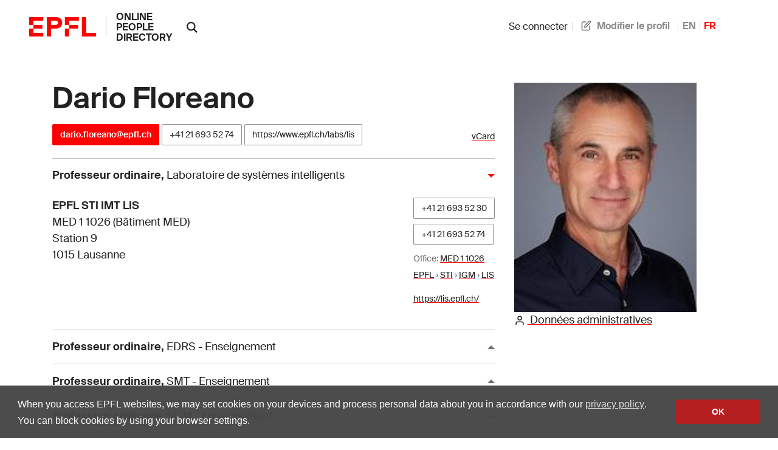

--- FILE ---
content_type: text/html; charset=utf-8
request_url: https://personnes.epfl.ch/dario.floreano
body_size: 23166
content:
<!doctype html>
<html lang="en">
  <head>
    <meta name="csrf-param" content="authenticity_token" />
<meta name="csrf-token" content="54q-yGyCFWikr0vtj2Eyx4SxkWdAvTiZ4X0FyowVav3hD8T8FS2A2boMPft2zIPRG2w-1j-i2ndPE6SE4tRDGg" />
    

    <title>
  EPFL - Dario Floreano
</title>

<!-- STD HEAD -->
<meta charset="utf-8">
<meta http-equiv="X-UA-Compatible" content="IE=edge">
<meta name="viewport" content="width=device-width,initial-scale=1">
<meta name="theme-color" content="#ff0000">

<!-- EPFL elements icons and stylesheet -->
<link href="https://web2018.epfl.ch/8.3.0/icons/favicon.ico" rel="shortcut icon" type="image/x-icon" >
<link href="https://web2018.epfl.ch/8.3.0/icons/favicon-16.png" rel="icon" type="image/png" sizes="16x16" >
<link href="https://web2018.epfl.ch/8.3.0/icons/favicon-32.png" rel="icon" type="image/png" sizes="32x32" >
<link href="https://web2018.epfl.ch/8.3.0/icons/favicon-128.png" rel="icon" type="image/png" sizes="128x128" >
<link href="https://web2018.epfl.ch/8.3.0/icons/apple-touch-icon.png" rel="apple-touch-icon" sizes="180x180" >
<link href="https://web2018.epfl.ch/8.3.0/css/elements.min.css" rel="stylesheet" >

<link href="/search.xml" rel="search" type="application/opensearchdescription+xml" title="EPFL People" >

<script src="https://code.jquery.com/jquery-3.7.1.min.js"></script>

    <script type="text/javascript" async="" src="https://www.google-analytics.com/analytics.js"></script>
<script type="text/javascript" async="" src="https://www.googletagmanager.com/gtag/js?id=G-TM8N3HCMRH&amp;l=dataLayer&amp;cx=c"></script>
<script async="" src="https://www.googletagmanager.com/gtag/js?id=UA-4833294-1"></script>
<script>
  window.dataLayer = window.dataLayer || [];
  function gtag(){dataLayer.push(arguments);}
  gtag('js', new Date());
  gtag('config', 'UA-4833294-1', { 'anonymize_ip': true });
</script>

    <link rel="stylesheet" href="/assets/people-d83326dbcc6bfa93245eaee03f6d5814af96566c71e87edc80714d73bde0dd33.css" data-turbo-track="reload" />
    <script type="importmap" data-turbo-track="reload">{
  "imports": {
    "application": "/assets/application-ad216b20726865dc6375fc6ee998a3a2dfd3752dbec9332f65807f452d1f9ee9.js",
    "@hotwired/turbo-rails": "/assets/turbo.min-38d030897e3554a265d3a3b6bdf4fb7509b08197ba2b6e3761683c07e776c1bc.js",
    "@hotwired/stimulus": "/assets/@hotwired--stimulus-7bcb0ab9840fbff05ef104c955a55a15db18a9e5e99c0ec737de3969cedff498.js",
    "@hotwired/stimulus-loading": "/assets/stimulus-loading-3576ce92b149ad5d6959438c6f291e2426c86df3b874c525b30faad51b0d96b3.js",
    "@stimulus-components/auto-submit": "/assets/@stimulus-components--auto-submit-40ae563f810f1b823e4ef5c69c1cbaf0be6dc4b142851a9206e1de6019b1a230.js",
    "@stimulus-components/popover": "/assets/@stimulus-components--popover-16741b58be5aa515d4a69503459829315890c2d60d451600ce8d0708e95b1486.js",
    "@rails/request.js": "/assets/@rails--request.js-4a3dc6df3b12221cf3209a97d5e9fbf8b11328538f604b25585037b59e35e3f2.js",
    "sortablejs": "/assets/sortablejs-d6ab91098a9113763d4b82707a883aac7c99e82cdacc751be5731e1eedcc4823.js",
    "trix": "/assets/trix-7440030d033208cfbb65a8d2bb8ad8908099faa351e0cd3bcf9dc24b510c3a91.js",
    "@rails/actiontext": "/assets/actiontext.esm-8386a561a026b3cbe8b226bf99965ba3e0d76c7ac6c97ef80a5dfec240795708.js",
    "cropperjs": "/assets/cropperjs-4e3d0bcce8231100561890bbaa272c443089e17ab0d3e1c9475a7f05a24e06b7.js",
    "local-time": "/assets/local-time-981637455092f3ea0773f622f325354ddc1ed34a49fb93c10a0696440c98b1ef.js",
    "controllers/application": "/assets/controllers/application-546f5d0b4f5b077f68e9407700949801f11856dfbc968fd0174882bd623fe2b4.js",
    "controllers/autoreload_controller": "/assets/controllers/autoreload_controller-7bb382cc0e792fdbdac3ec0aaa0fedc64c955476852c749f7e56e131f9778127.js",
    "controllers/crop_controller": "/assets/controllers/crop_controller-a68544581ded2e6b372dc272e968edfeea3a9e851ceb717bf4ba53b0b02ea725.js",
    "controllers/dismissable_controller": "/assets/controllers/dismissable_controller-ae2ebcc4c8694e264d35c6442bff994b52180b0e57f00526c90be6989f046bb8.js",
    "controllers/flash_controller": "/assets/controllers/flash_controller-c248d3a0b40be98f8c75755a0a21c6df25ed97039e89a9d0dfe37347a66327c2.js",
    "controllers/hello_controller": "/assets/controllers/hello_controller-549135e8e7c683a538c3d6d517339ba470fcfb79d62f738a0a089ba41851a554.js",
    "controllers": "/assets/controllers/index-93ad4df10c114130b18582f1551418630a154aad56b0a84a58dfe235451f81e6.js",
    "controllers/language_controller": "/assets/controllers/language_controller-c31ef22db88b3be41107058c9783b0cb412b8fc8e752f76aef03c8f4d23d308a.js",
    "controllers/name_builder_controller": "/assets/controllers/name_builder_controller-ce66cd359bf1df8d874aab8536ebe4601e51c174a58d244f2373f83645d92073.js",
    "controllers/publications_controller": "/assets/controllers/publications_controller-71b1da79b54d62721f9d26be02dc744b687ac1ae17de2b9473fa402527808abb.js",
    "controllers/remote_modal_controller": "/assets/controllers/remote_modal_controller-22f8a5d244452523c517331c5f98d74a1965f11cae64100e1696dca3237b396d.js",
    "controllers/socials_controller": "/assets/controllers/socials_controller-31014cac4fe007dbad269bf976661b61e92dd4b53db6aeabf41a646bececef97.js",
    "controllers/sortable_controller": "/assets/controllers/sortable_controller-733575696b0b0933456b7e9e9395d8d3f7741414f8769301f7c108c8152bc9b6.js",
    "controllers/sticky_tabs_controller": "/assets/controllers/sticky_tabs_controller-1409a5715a50098f9102aca53ad59711428154413f1cfe73136c2962a71f2714.js",
    "controllers/stoca_controller": "/assets/controllers/stoca_controller-daba20fc97ca95704f457ed43f760248fb1b0a9983e35f237304c98294179458.js",
    "controllers/tabs_controller": "/assets/controllers/tabs_controller-3b8f24bbec7427bcc59b90bc19868f73d8946c4b386e1cb85020d4b897b8b74e.js",
    "controllers/trform_controller": "/assets/controllers/trform_controller-7b0ce4eb3f3e004ccb54322888aff8dcf7e03b73912dc5908cab6cf61ac4d7cc.js",
    "controllers/visibility_controller": "/assets/controllers/visibility_controller-4823254d04255ef8164f1eeb71ab9e6ded570f8bacfb334f3375bb006982f740.js"
  }
}</script>
<link rel="modulepreload" href="/assets/application-ad216b20726865dc6375fc6ee998a3a2dfd3752dbec9332f65807f452d1f9ee9.js">
<link rel="modulepreload" href="/assets/turbo.min-38d030897e3554a265d3a3b6bdf4fb7509b08197ba2b6e3761683c07e776c1bc.js">
<link rel="modulepreload" href="/assets/@hotwired--stimulus-7bcb0ab9840fbff05ef104c955a55a15db18a9e5e99c0ec737de3969cedff498.js">
<link rel="modulepreload" href="/assets/stimulus-loading-3576ce92b149ad5d6959438c6f291e2426c86df3b874c525b30faad51b0d96b3.js">
<link rel="modulepreload" href="/assets/@stimulus-components--auto-submit-40ae563f810f1b823e4ef5c69c1cbaf0be6dc4b142851a9206e1de6019b1a230.js">
<link rel="modulepreload" href="/assets/@stimulus-components--popover-16741b58be5aa515d4a69503459829315890c2d60d451600ce8d0708e95b1486.js">
<link rel="modulepreload" href="/assets/@rails--request.js-4a3dc6df3b12221cf3209a97d5e9fbf8b11328538f604b25585037b59e35e3f2.js">
<link rel="modulepreload" href="/assets/sortablejs-d6ab91098a9113763d4b82707a883aac7c99e82cdacc751be5731e1eedcc4823.js">
<link rel="modulepreload" href="/assets/trix-7440030d033208cfbb65a8d2bb8ad8908099faa351e0cd3bcf9dc24b510c3a91.js">
<link rel="modulepreload" href="/assets/actiontext.esm-8386a561a026b3cbe8b226bf99965ba3e0d76c7ac6c97ef80a5dfec240795708.js">
<link rel="modulepreload" href="/assets/cropperjs-4e3d0bcce8231100561890bbaa272c443089e17ab0d3e1c9475a7f05a24e06b7.js">
<link rel="modulepreload" href="/assets/local-time-981637455092f3ea0773f622f325354ddc1ed34a49fb93c10a0696440c98b1ef.js">
<link rel="modulepreload" href="/assets/controllers/application-546f5d0b4f5b077f68e9407700949801f11856dfbc968fd0174882bd623fe2b4.js">
<link rel="modulepreload" href="/assets/controllers/autoreload_controller-7bb382cc0e792fdbdac3ec0aaa0fedc64c955476852c749f7e56e131f9778127.js">
<link rel="modulepreload" href="/assets/controllers/crop_controller-a68544581ded2e6b372dc272e968edfeea3a9e851ceb717bf4ba53b0b02ea725.js">
<link rel="modulepreload" href="/assets/controllers/dismissable_controller-ae2ebcc4c8694e264d35c6442bff994b52180b0e57f00526c90be6989f046bb8.js">
<link rel="modulepreload" href="/assets/controllers/flash_controller-c248d3a0b40be98f8c75755a0a21c6df25ed97039e89a9d0dfe37347a66327c2.js">
<link rel="modulepreload" href="/assets/controllers/hello_controller-549135e8e7c683a538c3d6d517339ba470fcfb79d62f738a0a089ba41851a554.js">
<link rel="modulepreload" href="/assets/controllers/index-93ad4df10c114130b18582f1551418630a154aad56b0a84a58dfe235451f81e6.js">
<link rel="modulepreload" href="/assets/controllers/language_controller-c31ef22db88b3be41107058c9783b0cb412b8fc8e752f76aef03c8f4d23d308a.js">
<link rel="modulepreload" href="/assets/controllers/name_builder_controller-ce66cd359bf1df8d874aab8536ebe4601e51c174a58d244f2373f83645d92073.js">
<link rel="modulepreload" href="/assets/controllers/publications_controller-71b1da79b54d62721f9d26be02dc744b687ac1ae17de2b9473fa402527808abb.js">
<link rel="modulepreload" href="/assets/controllers/remote_modal_controller-22f8a5d244452523c517331c5f98d74a1965f11cae64100e1696dca3237b396d.js">
<link rel="modulepreload" href="/assets/controllers/socials_controller-31014cac4fe007dbad269bf976661b61e92dd4b53db6aeabf41a646bececef97.js">
<link rel="modulepreload" href="/assets/controllers/sortable_controller-733575696b0b0933456b7e9e9395d8d3f7741414f8769301f7c108c8152bc9b6.js">
<link rel="modulepreload" href="/assets/controllers/sticky_tabs_controller-1409a5715a50098f9102aca53ad59711428154413f1cfe73136c2962a71f2714.js">
<link rel="modulepreload" href="/assets/controllers/stoca_controller-daba20fc97ca95704f457ed43f760248fb1b0a9983e35f237304c98294179458.js">
<link rel="modulepreload" href="/assets/controllers/tabs_controller-3b8f24bbec7427bcc59b90bc19868f73d8946c4b386e1cb85020d4b897b8b74e.js">
<link rel="modulepreload" href="/assets/controllers/trform_controller-7b0ce4eb3f3e004ccb54322888aff8dcf7e03b73912dc5908cab6cf61ac4d7cc.js">
<link rel="modulepreload" href="/assets/controllers/visibility_controller-4823254d04255ef8164f1eeb71ab9e6ded570f8bacfb334f3375bb006982f740.js">
<script type="module">import "application"</script>

      <link rel="canonical" href="https://personnes.epfl.ch/dario.floreano">
  <link rel="alternate" href="https://personnes.epfl.ch/dario.floreano" hreflang="x-default">
  <link rel="alternate" href="https://personnes.epfl.ch/dario.floreano?lang=en" hreflang="en">
  <link rel="alternate" href="https://personnes.epfl.ch/dario.floreano?lang=fr" hreflang="fr">

  <!-- Open Graph / Facebook -->
    <meta property="og:type" content="profile">
  <meta property="og:site_name" content="EPFL People">
  <meta property="og:title" content="Dario Floreano">
  <meta property="og:description" content="Dario Floreano's EPFL profile">
  <meta property="og:profile:first_name" content="">
  <meta property="og:profile:last_name" content="">
    <meta property="og:url" content="/dario.floreano?lang=fr">
  <meta property="og:image" content="/rails/active_storage/blobs/redirect/eyJfcmFpbHMiOnsiZGF0YSI6OTg0MiwiZXhwIjoiMjAyNi0wMS0yMlQyMzoxMjowNC42NzNaIiwicHVyIjoiYmxvYl9pZCJ9fQ==--d6c651d32d4327a813ef30f801f6ce3dba8178ad/111729.jpg?lang=fr">
  <meta property="og:image:type" content="image/jpeg">
  <meta property="og:image:alt" content="Dario Floreano's EPFL profile picture">
  <meta property="fb:app_id" content="966242223397117">

  <!-- Twitter Card -->
  <meta name="twitter:card" content="summary_large_image">
  <meta name="twitter:title" content="Dario Floreano">
  <meta name="twitter:description" content="Dario Floreano's EPFL profile">
  <meta name="twitter:image" content="/rails/active_storage/blobs/redirect/eyJfcmFpbHMiOnsiZGF0YSI6OTg0MiwiZXhwIjoiMjAyNi0wMS0yMlQyMzoxMjowNC42NzRaIiwicHVyIjoiYmxvYl9pZCJ9fQ==--2dded68ae2d7aba7e1abe196b20318a06601cbb9/111729.jpg?lang=fr">

  <!-- Schema.org / Google -->
  <script type="application/ld+json">
{
  "@context": "https://schema.org",
  "@type": "Person",

  "name": "Dario Floreano",
  "givenName": "",
  "familyName": "",
  "jobTitle": "Professeur ordinaire",

  "email": "mailto:dario.floreano@epfl.ch",

  "telephone": "+41216935274",


  "MemberOf": {
    "@type": "Department",
    "name": "Faculté des sciences et techniques de l&#39;ingénieur",
    "parentOrganization": {
      "@type": "CollegeOrUniversity",
      "name": "EPFL",
      "alternateName": "Ecole polytechnique fédérale de Lausanne",
      "sameAs": "https://en.wikipedia.org/wiki/%C3%89cole_Polytechnique_F%C3%A9d%C3%A9rale_de_Lausanne"
    }
  }
}
</script>


  </head>

  <body>
    <div class="site d-flex flex-column min-vh-100">
      
      
      <header class="header header-light">
	<div class="header-light-content">
		<!-- LOGO -->
		<a class="logo" href="https://www.epfl.ch">
			<img src="https://web2018.epfl.ch/8.3.0/icons/epfl-logo.svg" alt="Logo EPFL, Ecole polytechnique fédérale de Lausanne" class="img-fluid">
		</a>
    <h1 class="site-title">
      <a href="/">online people directory</a>
    </h1>
		<!-- SEARCH -->
    <form class="d-xl-none" action="https://search.epfl.ch" accept-charset="UTF-8" method="get">
      <input value="people" autocomplete="off" type="hidden" name="filter" id="filter" />
      <a id="search-mobile-toggle" class="search-mobile-toggle searchform-controller" href="#" data-turbo="false">
        <svg class="icon" aria-hidden="true"><use xlink:href="#icon-search"></use></svg>
        <span class="toggle-label sr-only">Afficher / masquer le formulaire de recherche</span>
      </a>
      <div class="input-group search-mobile" role="search">
        <div class="input-group-prepend">
          <span class="input-group-text">
            <svg class="icon" aria-hidden="true"><use xlink:href="#icon-search"></use></svg>
          </span>
        </div>
        <label for="q-mobile" class="sr-only">Chercher une personne</label>
        <input type="text" id="q-mobile" class="form-control" name="q" placeholder="Chercher" >
        <div class="input-group-append">
          <a id="search-mobile-close" class="search-mobile-close searchform-controller" href="#">
            <svg class="icon" aria-hidden="true"><use xlink:href="#icon-close"></use></svg>
            <span class="toggle-label sr-only">Masquer le formulaire de recherche</span>
          </a>
        </div>
      </div>
</form>    <div class="dropdown dropright search d-none d-xl-block show">
      <a class="dropdown-toggle" href="#" data-toggle="dropdown" aria-expanded="true">
        <svg class="icon" aria-hidden="true"><use xlink:href="#icon-search"></use></svg>
      </a>
      <form class="dropdown-menu border-0 p-0" x-placement="right-start" style="position: absolute; will-change: transform; top: 0px; left: 0px; transform: translate3d(50px, -12.75px, 0px);" action="https://search.epfl.ch" accept-charset="UTF-8" method="get">
        <input value="people" autocomplete="off" type="hidden" name="filter" id="filter" />
        <div class="search-form mt-1 input-group">
          <label for="search" class="sr-only"></label>
          <input type="text" class="form-control" name="q" placeholder="Chercher">
          <button type="submit" class="d-none d-xl-block btn btn-primary input-group-append">Envoyer</button>
        </div>
</form>    </div>

		<!-- language switcher, two elements -->
		<nav class="nav-lang nav-lang-short ml-auto pr-lg-5">
      <ul>
        <li>
    <form class="button_to" method="get" action="/session/new?lang=fr"><button data-turbo="false" class="btn btn-link" type="submit"><span><svg class="icon text-icon" aria-hidden="true"><use xlink:href="#use"></use></svg> Se connecter</span></button></form>
</li>

          <!-- TODO: decide if we show the edit profile link always or only to logged in users -->
  <li>
    <a href="/profiles/3314/edit?lang=fr"><span><svg class="icon text-icon" aria-hidden="true"><use xlink:href="#edit"></use></svg> Modifier le profil</span></a>
  </li>

        <li><a aria-label="anglais" href="/dario.floreano?lang=en">EN</a></li><li><span class="active" aria-label="français">FR</span></li>
      </ul>
		</nav>

	</div>
</header>


      <div class="main-container pt-5">
        <main id="main" class="content" role="main" >
          <div class="container">
          


<div class="row people-basic-info">
  <div class="col-md-6 col-lg-4">
    <img class="mx-auto img-fluid bg-gray-100" alt="Profile picture" srcset="https://personnes.epfl.ch/rails/active_storage/representations/redirect/eyJfcmFpbHMiOnsiZGF0YSI6OTg0MiwiZXhwIjoiMjAyNi0wMS0yMlQyMzoxMjowNC42OTNaIiwicHVyIjoiYmxvYl9pZCJ9fQ==--955b7ee408a97ddb5fc027acf330c484062aa68c/eyJfcmFpbHMiOnsiZGF0YSI6eyJmb3JtYXQiOiJqcGciLCJyZXNpemVfdG9fbGltaXQiOls2MDAsNjAwXX0sInB1ciI6InZhcmlhdGlvbiJ9fQ==--f0434730233511d2b7f78b3f724fd44f404193e0/111729.jpg?lang=fr 2x, https://personnes.epfl.ch/rails/active_storage/representations/redirect/eyJfcmFpbHMiOnsiZGF0YSI6OTg0MiwiZXhwIjoiMjAyNi0wMS0yMlQyMzoxMjowNC42OTRaIiwicHVyIjoiYmxvYl9pZCJ9fQ==--78267669dac37b2289d403d4e63017eac2a3dda5/eyJfcmFpbHMiOnsiZGF0YSI6eyJmb3JtYXQiOiJqcGciLCJyZXNpemVfdG9fbGltaXQiOls5MDAsOTAwXX0sInB1ciI6InZhcmlhdGlvbiJ9fQ==--023a8ad2c3b5c06daad5174e1b33a6566724eb7f/111729.jpg?lang=fr 3x" src="https://personnes.epfl.ch/rails/active_storage/representations/redirect/eyJfcmFpbHMiOnsiZGF0YSI6OTg0MiwiZXhwIjoiMjAyNi0wMS0yMlQyMzoxMjowNC42OTRaIiwicHVyIjoiYmxvYl9pZCJ9fQ==--78267669dac37b2289d403d4e63017eac2a3dda5/eyJfcmFpbHMiOnsiZGF0YSI6eyJmb3JtYXQiOiJqcGciLCJyZXNpemVfdG9fbGltaXQiOlszMDAsMzAwXX0sInB1ciI6InZhcmlhdGlvbiJ9fQ==--0e4cac8384c27a8ce16cc743e4688ad1c990158e/111729.jpg?lang=fr" width="300" height="300" />
    <section>
  <a href="/dario.floreano/admin_data?lang=fr"><span><svg class="icon text-icon" aria-hidden="true"><use xlink:href="#user"></use></svg> Données administratives</span></a>
</section>

  </div>
  <div class="people-contacts col-md-6 col-lg-8">
    <h1 class="mb-3">Dario Floreano</h1>
    <div class='d-flex flex-wrap justify-content-between align-items-baseline'>
<p id='contact'>
  <a class="btn btn-sm btn-primary" href="mailto:dario.floreano@epfl.ch">dario.floreano@epfl.ch</a>

  <a class="btn btn-sm btn-secondary" href="tel:+41216935274">+41&nbsp;21&nbsp;693&nbsp;52&nbsp;74</a>

    <a class="btn btn-sm btn-secondary" href="https://www.epfl.ch/labs/lis">https://www.epfl.ch/labs/lis</a>

</p>
<p id='ext_data_links'>
  <a href="/dario.floreano.vcf?lang=fr">vCard</a><br>
  
  
</p>
</div>

      <button class="collapse-title collapse-title-desktop collapsed" data-toggle="collapse" data-target="#collapse-784" aria-expanded="true" aria-controls="collapse-784"><p class="title"><strong>Professeur ordinaire</strong>, <span class='font-weight-normal'>Laboratoire de systèmes intelligents</span></p></button><div class="collapse collapse-item collapse-item-desktop show" id="collapse-784">    <div class="d-flex pt-2 pb-2">

      <div class="flex-grow"><p itemtype="http://schema.org/Place"><strong itemprop="name">EPFL STI IMT LIS</strong><br><span itemprop="address">MED 1 1026 (Bâtiment MED)<br>Station 9<br>1015 Lausanne</span></p></div>
      <div>
          <p>
              <span class="people-btn">
                <a class="btn btn-sm btn-secondary mb-2 align-baseline" href="tel:+41216935230">+41&nbsp;21&nbsp;693&nbsp;52&nbsp;30</a>
                <br>
              </span>
              <span class="people-btn">
                <a class="btn btn-sm btn-secondary mb-2 align-baseline" href="tel:+41216935274">+41&nbsp;21&nbsp;693&nbsp;52&nbsp;74</a>
                <br>
              </span>
            <small>
              <span class="translation_missing" title="translation missing: fr.office">Office</span>: <a target="_blank" href="https://plan.epfl.ch/?room=%3DMED+1+1026">MED 1 1026</a><br>
              <a href="https://search.epfl.ch/?filter=unit&amp;acro=EPFL">EPFL</a> › <a href="https://search.epfl.ch/?filter=unit&amp;acro=STI">STI</a> › <a href="https://search.epfl.ch/?filter=unit&amp;acro=IGM">IGM</a> › <a href="https://search.epfl.ch/?filter=unit&amp;acro=LIS">LIS</a>
            </small>
          </p>
          <p class="small">
            <span class="sr-only">Site web: </span>
            <a href="https://lis.epfl.ch/">https://lis.epfl.ch/</a>
          </p>
      </div>
    </div>
</div>  <button class="collapse-title collapse-title-desktop" data-toggle="collapse" data-target="#collapse-785" aria-expanded="false" aria-controls="collapse-785"><p class="title"><strong>Professeur ordinaire</strong>, <span class='font-weight-normal'>EDRS - Enseignement</span></p></button><div class="collapse collapse-item collapse-item-desktop" id="collapse-785">    <div class="d-flex pt-2 pb-2">

      <div>
          <p>
              <span class="people-btn">
                <a class="btn btn-sm btn-secondary mb-2 align-baseline" href="tel:+41216935230">+41&nbsp;21&nbsp;693&nbsp;52&nbsp;30</a>
                <br>
              </span>
            <small>
              <a href="https://search.epfl.ch/?filter=unit&amp;acro=EPFL">EPFL</a> › <a href="https://search.epfl.ch/?filter=unit&amp;acro=VPA">VPA</a> › <a href="https://search.epfl.ch/?filter=unit&amp;acro=VPA-AVP-DLE">VPA-AVP-DLE</a> › <a href="https://search.epfl.ch/?filter=unit&amp;acro=AVP-DLE-EDOC">AVP-DLE-EDOC</a> › <a href="https://search.epfl.ch/?filter=unit&amp;acro=EDRS-ENS">EDRS-ENS</a>
            </small>
          </p>
      </div>
    </div>
</div>  <button class="collapse-title collapse-title-desktop" data-toggle="collapse" data-target="#collapse-786" aria-expanded="false" aria-controls="collapse-786"><p class="title"><strong>Professeur ordinaire</strong>, <span class='font-weight-normal'>SMT - Enseignement</span></p></button><div class="collapse collapse-item collapse-item-desktop" id="collapse-786">    <div class="d-flex pt-2 pb-2">

      <div>
          <p>
              <span class="people-btn">
                <a class="btn btn-sm btn-secondary mb-2 align-baseline" href="tel:+41216935230">+41&nbsp;21&nbsp;693&nbsp;52&nbsp;30</a>
                <br>
              </span>
            <small>
              <a href="https://search.epfl.ch/?filter=unit&amp;acro=EPFL">EPFL</a> › <a href="https://search.epfl.ch/?filter=unit&amp;acro=STI">STI</a> › <a href="https://search.epfl.ch/?filter=unit&amp;acro=STI-SMT">STI-SMT</a> › <a href="https://search.epfl.ch/?filter=unit&amp;acro=SMT-ENS">SMT-ENS</a>
            </small>
          </p>
      </div>
    </div>
</div>  <button class="collapse-title collapse-title-desktop" data-toggle="collapse" data-target="#collapse-787" aria-expanded="false" aria-controls="collapse-787"><p class="title"><strong>Professeur ordinaire</strong>, <span class='font-weight-normal'>SGM - Enseignement</span></p></button><div class="collapse collapse-item collapse-item-desktop" id="collapse-787">    <div class="d-flex pt-2 pb-2">

      <div>
          <p>
              <span class="people-btn">
                <a class="btn btn-sm btn-secondary mb-2 align-baseline" href="tel:+41216935230">+41&nbsp;21&nbsp;693&nbsp;52&nbsp;30</a>
                <br>
              </span>
            <small>
              <a href="https://search.epfl.ch/?filter=unit&amp;acro=EPFL">EPFL</a> › <a href="https://search.epfl.ch/?filter=unit&amp;acro=STI">STI</a> › <a href="https://search.epfl.ch/?filter=unit&amp;acro=STI-SGM">STI-SGM</a> › <a href="https://search.epfl.ch/?filter=unit&amp;acro=SGM-ENS">SGM-ENS</a>
            </small>
          </p>
      </div>
    </div>
</div>
  </div>
</div><!-- people basic infos -->

  <div class="tabs-container">
    <input type="radio" id="section_awards" name="tabs-group" checked>
    <input type="radio" id="section_pub" name="tabs-group" >
    <input type="radio" id="section_teaching" name="tabs-group" >

  <div data-sticky-tabs-target="sentinel" style="height: 1px;"></div>

  <div class="tabs-nav sticky-tabs" data-controller="sticky-tabs" data-sticky-tabs-target="tabs">
      <label class="tab-label" for="section_awards">
        Prix et distinctions
      </label>
      <label class="tab-label" for="section_pub">
        Publications
      </label>
      <label class="tab-label" for="section_teaching">
        Enseignement et PhD
      </label>
  </div>

  <div class="tabs-contents">
      <div class="tab-content">
            <div class="mt-5">
  <h3>Prix et distinctions</h3>
  <div class="list-group">
<div class="list-group-item list-group-item-borderless education-list">
  <p><strong></strong></p>
  <p>IEEE Robotics and Automation Society</p>
  <p>2022</p>
</div>

<div class="list-group-item list-group-item-borderless education-list">
  <p><strong></strong></p>
  <p>European Lab for Learning and Intelligent Systems</p>
  <p>2021</p>
</div>

<div class="list-group-item list-group-item-borderless education-list">
  <p><strong></strong></p>
  <p>The Species International Society</p>
  <p>2024</p>
</div>

<div class="list-group-item list-group-item-borderless education-list">
  <p><strong></strong></p>
  <p>Swiss National Science Foundation</p>
  <p>2000</p>
</div>

</div>
</div>


      </div>
      <div class="tab-content">
            



<div class="infoscienceBox">
<!-- https://infoscience-exports.epfl.ch/2504/ -->
<!-- VERSION:0.5.12-rc BUILD:++56067849084470e2b0a1ccb991d5691966be95e6 -->

<!--
Export url :
https://infoscience.epfl.ch/search?p=author%3Afloreano&amp;c=Infoscience%2FResearch&amp;c=Infoscience%2FResource&amp;so=d&amp;rg=100
-->
<!--
Export parameters:


is_extern="True";





format="SHORT";



bullet="NONE";



thumb="False";



summary="False";



link_authors="False";



link_print="False";



link_detailed="True";



link_fulltext="True";



link_publisher="False";



groupsby_all="NONE";



groupsby_year="NONE";



groupsby_doc="NONE";



pending_publications="False";



adv_article_volume="False";



adv_article_volume_number="False";



adv_article_volume_pages="False";



adv_thesis_directors="True";



adv_thesis_pages="False";



adv_report_working_papers_pages="False";



adv_conf_proceed_place="False";



adv_conf_proceed_date="False";



adv_conf_paper_journal_name="False";



adv_book_isbn="False";



adv_book_doi="False";



adv_book_chapter_isbn="False";



adv_book_chapter_doi="False";



adv_patent_status="False";



group_title="False";



subgroup_title="False";



error="";




-->



  <div class="list-group my-3">
    



<div class="list-group-item list-group-item-publication"><div class="row"><div class="col-md-10"><h4 class="h5 tex2jax_process infoscience_title">Stabilization versus competing de-metalation, trans-metalation and (cyclo)-dehydrogenation of Pd porphyrins at a copper surface</h4><p class="text-muted small mb-2 infoscience_authors"><span class="text-muted infoscience_author">S. Baronio</span><span>;&nbsp;</span><span class="text-muted infoscience_author">M. Bassotti</span><span>;&nbsp;</span><span class="text-muted infoscience_author">F. Armillotta</span><span>;&nbsp;</span><span class="text-muted infoscience_author">E. Frampton</span><span>;&nbsp;</span><span class="text-muted infoscience_author">N. A. Vinogradov</span>

	
	&nbsp;<span class="infoscience_more_authors_element">et al.</span></p><span class="text-muted small mb-0"><span class="infoscience_journal_publisher"><i>Nanoscale</i></span><span>. </span><span class="infoscience_publication_date">2024-06-18</span><span>. </span><span class="infoscience_doi">DOI : 10.1039/d4nr00699b.</span></span></div><div class="col-md-2 text-right mt-4 mt-md-0"><p class="infoscience_detailed_record_link"><a href="https://infoscience.epfl.ch/record/312007?ln=en" class="btn btn-secondary btn-sm" target="_blank">Detailed record</a></p><p class="text-muted small mb-0"><a class="text-muted" href="https://infoscience.epfl.ch/record/312007/files/d4nr00699b.pdf" target="_blank">Full text</a></p></div></div></div><div class="list-group-item list-group-item-publication"><div class="row"><div class="col-md-10"><h4 class="h5 tex2jax_process infoscience_title">Edible Soft Actuators based on Konjac Glucomannan for Underwater Operation</h4><p class="text-muted small mb-2 infoscience_authors"><span class="text-muted infoscience_author">R. Kanno</span><span>;&nbsp;</span><span class="text-muted infoscience_author">B. Kwak</span><span>;&nbsp;</span><span class="text-muted infoscience_author">M. Pankhurst</span><span>;&nbsp;</span><span class="text-muted infoscience_author">J. Shintake</span><span>;&nbsp;</span><span class="text-muted infoscience_author">D. Floreano</span></p><span class="text-muted small mb-0"><span class="infoscience_journal_publisher"><i>Advanced Intelligent Systems</i></span><span>. </span><span class="infoscience_publication_date">2024-03-08</span><span>. </span><span class="infoscience_doi">DOI : 10.1002/aisy.202300473.</span></span></div><div class="col-md-2 text-right mt-4 mt-md-0"><p class="infoscience_detailed_record_link"><a href="https://infoscience.epfl.ch/record/307566?ln=en" class="btn btn-secondary btn-sm" target="_blank">Detailed record</a></p><p class="text-muted small mb-0"></p></div></div></div><div class="list-group-item list-group-item-publication"><div class="row"><div class="col-md-10"><h4 class="h5 tex2jax_process infoscience_title">Fast-Response Variable-Stiffness Magnetic Catheters for Minimally Invasive Surgery</h4><p class="text-muted small mb-2 infoscience_authors"><span class="text-muted infoscience_author">Y. Piskarev</span><span>;&nbsp;</span><span class="text-muted infoscience_author">Y. Sun</span><span>;&nbsp;</span><span class="text-muted infoscience_author">M. Righi</span><span>;&nbsp;</span><span class="text-muted infoscience_author">Q. Boehler</span><span>;&nbsp;</span><span class="text-muted infoscience_author">C. Chautems</span>

	
	&nbsp;<span class="infoscience_more_authors_element">et al.</span></p><span class="text-muted small mb-0"><span class="infoscience_journal_publisher"><i>Advanced Science</i></span><span>. </span><span class="infoscience_publication_date">2024-01-15</span><span>. </span><span class="infoscience_doi">DOI : 10.1002/advs.202470069.</span></span></div><div class="col-md-2 text-right mt-4 mt-md-0"><p class="infoscience_detailed_record_link"><a href="https://infoscience.epfl.ch/record/307217?ln=en" class="btn btn-secondary btn-sm" target="_blank">Detailed record</a></p><p class="text-muted small mb-0"><a class="text-muted" href="https://infoscience.epfl.ch/record/307217/files/Advanced%20Science%20-%202024%20-%20Piskarev%20-%20Fast%E2%80%90Response%20Variable%E2%80%90Stiffness%20Magnetic%20Catheters%20for%20Minimally%20Invasive%20Surgery.pdf" target="_blank">Full text</a></p></div></div></div><div class="list-group-item list-group-item-publication"><div class="row"><div class="col-md-10"><h4 class="h5 tex2jax_process infoscience_title">Accurate and agile flight with winged drones</h4><p class="text-muted small mb-2 infoscience_authors"><span class="text-muted infoscience_author">V. Wüest</span><span class="text-muted"> / </span><span class="text-muted infoscience_author">D. Floreano</span><span class="text-muted"> (Dir.) </span></p><span class="text-muted small mb-0 mt-1 infoscience_host"><span class="infoscience_publication_location">Lausanne</span><span>, </span><span class="infoscience_publication_institution">EPFL</span><span>, </span><span class="infoscience_publication_date">2024</span><span>. </span></span><span class="text-muted small infoscience_doi">DOI : 10.5075/epfl-thesis-10300. </span></div><div class="col-md-2 text-right mt-4 mt-md-0"><p class="infoscience_detailed_record_link"><a href="https://infoscience.epfl.ch/record/311852?ln=en" class="btn btn-secondary btn-sm" target="_blank">Detailed record</a></p><p class="text-muted small mb-0"></p></div></div></div><div class="list-group-item list-group-item-publication"><div class="row"><div class="col-md-10"><h4 class="h5 tex2jax_process infoscience_title">Towards edible robots and robotic food</h4><p class="text-muted small mb-2 infoscience_authors"><span class="text-muted infoscience_author">D. Floreano</span><span>;&nbsp;</span><span class="text-muted infoscience_author">B. Kwak</span><span>;&nbsp;</span><span class="text-muted infoscience_author">M. Pankhurst</span><span>;&nbsp;</span><span class="text-muted infoscience_author">J. Shintake</span><span>;&nbsp;</span><span class="text-muted infoscience_author">M. Caironi</span>

	
	&nbsp;<span class="infoscience_more_authors_element">et al.</span></p><span class="text-muted small mb-0"><span class="infoscience_journal_publisher"><i>Nature Reviews Materials</i></span><span>. </span><span class="infoscience_publication_date">2024</span><span>. </span><span class="infoscience_doi">DOI : 10.1038/s41578-024-00688-9.</span></span></div><div class="col-md-2 text-right mt-4 mt-md-0"><p class="infoscience_detailed_record_link"><a href="https://infoscience.epfl.ch/record/311237?ln=en" class="btn btn-secondary btn-sm" target="_blank">Detailed record</a></p><p class="text-muted small mb-0"><a class="text-muted" href="https://infoscience.epfl.ch/record/311237/files/s41578-024-00688-9.pdf" target="_blank">Full text</a></p></div></div></div><div class="list-group-item list-group-item-publication"><div class="row"><div class="col-md-10"><h4 class="h5 tex2jax_process infoscience_title">Co-Design Optimisation of Morphing Topology and Control of Winged Drones</h4><p class="text-muted small mb-2 infoscience_authors"><span class="text-muted infoscience_author">F. Bergonti</span><span>;&nbsp;</span><span class="text-muted infoscience_author">G. Nava</span><span>;&nbsp;</span><span class="text-muted infoscience_author">V. Wüest</span><span>;&nbsp;</span><span class="text-muted infoscience_author">A. Paolino</span><span>;&nbsp;</span><span class="text-muted infoscience_author">G. L&#39;Erario</span>

	
	&nbsp;<span class="infoscience_more_authors_element">et al.</span></p><span class="text-muted small mb-0"><span>2024</span><span>. </span><span>IEEE International Conference on Robotics and Automation (ICRA)</span><span>, </span><span>Yokohama, Japan</span><span>, </span><span>May 13th - 17th, 2024</span><span>. </span></span></div><div class="col-md-2 text-right mt-4 mt-md-0"><p class="infoscience_detailed_record_link"><a href="https://infoscience.epfl.ch/record/311206?ln=en" class="btn btn-secondary btn-sm" target="_blank">Detailed record</a></p><p class="text-muted small mb-0"><a class="text-muted" href="https://infoscience.epfl.ch/record/311206/files/2309.13948v2.pdf" target="_blank">Full text</a></p></div></div></div><div class="list-group-item list-group-item-publication"><div class="row"><div class="col-md-10"><h4 class="h5 tex2jax_process infoscience_title">Filiform Variable Stiffness Technologies for Medical Robotics</h4><p class="text-muted small mb-2 infoscience_authors"><span class="text-muted infoscience_author">Y. Piskarev</span><span class="text-muted"> / </span><span class="text-muted infoscience_author">D. Floreano</span><span class="text-muted"> (Dir.) </span></p><span class="text-muted small mb-0 mt-1 infoscience_host"><span class="infoscience_publication_location">Lausanne</span><span>, </span><span class="infoscience_publication_institution">EPFL</span><span>, </span><span class="infoscience_publication_date">2024</span><span>. </span></span><span class="text-muted small infoscience_doi">DOI : 10.5075/epfl-thesis-10452. </span></div><div class="col-md-2 text-right mt-4 mt-md-0"><p class="infoscience_detailed_record_link"><a href="https://infoscience.epfl.ch/record/311161?ln=en" class="btn btn-secondary btn-sm" target="_blank">Detailed record</a></p><p class="text-muted small mb-0"><a class="text-muted" href="https://infoscience.epfl.ch/record/311161/files/EPFL_TH10452.pdf" target="_blank">Full text</a></p></div></div></div><div class="list-group-item list-group-item-publication"><div class="row"><div class="col-md-10"><h4 class="h5 tex2jax_process infoscience_title">Method for wind harvesting and wind rejection in flying drones</h4><p class="text-muted small mb-2 infoscience_authors"><span class="text-muted infoscience_author">C. Vourtsis</span><span>;&nbsp;</span><span class="text-muted infoscience_author">D. Floreano</span><span>;&nbsp;</span><span class="text-muted infoscience_author">N. S. Müller</span><span>;&nbsp;</span><span class="text-muted infoscience_author">W. J. Stewart</span><span>;&nbsp;</span><span class="text-muted infoscience_author">V. Casas Rochel</span></p><span class="text-muted small mb-0"><span class="infoscience_publication_patent_number">WO2024069210 </span><span>. </span><span class="infoscience_publication_date">2024</span><span>.</span></span></div><div class="col-md-2 text-right mt-4 mt-md-0"><p class="infoscience_detailed_record_link"><a href="https://infoscience.epfl.ch/record/311002?ln=en" class="btn btn-secondary btn-sm" target="_blank">Detailed record</a></p><p class="text-muted small mb-0"></p></div></div></div><div class="list-group-item list-group-item-publication"><div class="row"><div class="col-md-10"><h4 class="h5 tex2jax_process infoscience_title">A Sprayable Electrically Conductive Edible Coating for Piezoresistive Strain Sensing</h4><p class="text-muted small mb-2 infoscience_authors"><span class="text-muted infoscience_author">V. F. Annese</span><span>;&nbsp;</span><span class="text-muted infoscience_author">P. Cataldi</span><span>;&nbsp;</span><span class="text-muted infoscience_author">V. Galli</span><span>;&nbsp;</span><span class="text-muted infoscience_author">G. Coco</span><span>;&nbsp;</span><span class="text-muted infoscience_author">J. P. V. Damasceno</span>

	
	&nbsp;<span class="infoscience_more_authors_element">et al.</span></p><span class="text-muted small mb-0"><span class="infoscience_journal_publisher"><i>Advanced Sensor Research</i></span><span>. </span><span class="infoscience_publication_date">2024</span><span>. </span><span class="infoscience_doi">DOI : 10.1002/adsr.202300150.</span></span></div><div class="col-md-2 text-right mt-4 mt-md-0"><p class="infoscience_detailed_record_link"><a href="https://infoscience.epfl.ch/record/306917?ln=en" class="btn btn-secondary btn-sm" target="_blank">Detailed record</a></p><p class="text-muted small mb-0"><a class="text-muted" href="https://infoscience.epfl.ch/record/306917/files/Advanced%20Sensor%20Research%20-%202023%20-%20Annese%20-%20A%20Sprayable%20Electrically%20Conductive%20Edible%20Coating%20for%20Piezoresistive%20Strain.pdf" target="_blank">Full text</a></p></div></div></div><div class="list-group-item list-group-item-publication"><div class="row"><div class="col-md-10"><h4 class="h5 tex2jax_process infoscience_title">Avian-Inspired Claws Enable Robot Perching or Walking</h4><p class="text-muted small mb-2 infoscience_authors"><span class="text-muted infoscience_author">M. Askari</span><span>;&nbsp;</span><span class="text-muted infoscience_author">W. D. Shin</span><span>;&nbsp;</span><span class="text-muted infoscience_author">D. Lenherr</span><span>;&nbsp;</span><span class="text-muted infoscience_author">W. J. Stewart</span><span>;&nbsp;</span><span class="text-muted infoscience_author">D. Floreano</span></p><span class="text-muted small mb-0"><span class="infoscience_journal_publisher"><i>IEEE/ASME Transactions on Mechatronics</i></span><span>. </span><span class="infoscience_publication_date">2023-11-21</span><span>. </span><span class="infoscience_doi">DOI : 10.1109/TMECH.2023.3331357.</span></span></div><div class="col-md-2 text-right mt-4 mt-md-0"><p class="infoscience_detailed_record_link"><a href="https://infoscience.epfl.ch/record/306641?ln=en" class="btn btn-secondary btn-sm" target="_blank">Detailed record</a></p><p class="text-muted small mb-0"><a class="text-muted" href="https://infoscience.epfl.ch/record/306641/files/Avian-Inspired_Claws_Enable_Robot_Perching_or_Walking.pdf" target="_blank">Full text</a></p></div></div></div><div class="list-group-item list-group-item-publication"><div class="row"><div class="col-md-10"><h4 class="h5 tex2jax_process infoscience_title">Spectroscopic fingerprints of iron-coordinated cobalt and iron porphyrin layers on graphene</h4><p class="text-muted small mb-2 infoscience_authors"><span class="text-muted infoscience_author">F. Armillotta</span><span>;&nbsp;</span><span class="text-muted infoscience_author">D. Bidoggia</span><span>;&nbsp;</span><span class="text-muted infoscience_author">P. Biasin</span><span>;&nbsp;</span><span class="text-muted infoscience_author">A. Annese</span><span>;&nbsp;</span><span class="text-muted infoscience_author">A. Cossaro</span>

	
	&nbsp;<span class="infoscience_more_authors_element">et al.</span></p><span class="text-muted small mb-0"><span class="infoscience_journal_publisher"><i>Cell Reports Physical Science</i></span><span>. </span><span class="infoscience_publication_date">2023-05-17</span><span>. </span><span class="infoscience_doi">DOI : 10.1016/j.xcrp.2023.101378.</span></span></div><div class="col-md-2 text-right mt-4 mt-md-0"><p class="infoscience_detailed_record_link"><a href="https://infoscience.epfl.ch/record/304602?ln=en" class="btn btn-secondary btn-sm" target="_blank">Detailed record</a></p><p class="text-muted small mb-0"></p></div></div></div><div class="list-group-item list-group-item-publication"><div class="row"><div class="col-md-10"><h4 class="h5 tex2jax_process infoscience_title">A virtuous cycle between invertebrate and robotics research: perspective on a decade of Living Machines research</h4><p class="text-muted small mb-2 infoscience_authors"><span class="text-muted infoscience_author">M. Mangan</span><span>;&nbsp;</span><span class="text-muted infoscience_author">D. Floreano</span><span>;&nbsp;</span><span class="text-muted infoscience_author">K. Yasui</span><span>;&nbsp;</span><span class="text-muted infoscience_author">B. Trimmer</span><span>;&nbsp;</span><span class="text-muted infoscience_author">N. Gravish</span>

	
	&nbsp;<span class="infoscience_more_authors_element">et al.</span></p><span class="text-muted small mb-0"><span class="infoscience_journal_publisher"><i>Bioinspiration and Biomimetics</i></span><span>. </span><span class="infoscience_publication_date">2023-03-27</span><span>. </span><span class="infoscience_doi">DOI : 10.1088/1748-3190/acc223.</span></span></div><div class="col-md-2 text-right mt-4 mt-md-0"><p class="infoscience_detailed_record_link"><a href="https://infoscience.epfl.ch/record/301603?ln=en" class="btn btn-secondary btn-sm" target="_blank">Detailed record</a></p><p class="text-muted small mb-0"><a class="text-muted" href="https://infoscience.epfl.ch/record/301603/files/Mangan_2023_Bioinspir._Biomim._18_035005.pdf" target="_blank">Full text</a></p></div></div></div><div class="list-group-item list-group-item-publication"><div class="row"><div class="col-md-10"><h4 class="h5 tex2jax_process infoscience_title">A Soft Gripper with Granular Jamming and Electroadhesive Properties</h4><p class="text-muted small mb-2 infoscience_authors"><span class="text-muted infoscience_author">Y. Piskarev</span><span>;&nbsp;</span><span class="text-muted infoscience_author">A. Devincenti</span><span>;&nbsp;</span><span class="text-muted infoscience_author">V. Ramachandran</span><span>;&nbsp;</span><span class="text-muted infoscience_author">P.-E. Bourban</span><span>;&nbsp;</span><span class="text-muted infoscience_author">M. Dickey</span>

	
	&nbsp;<span class="infoscience_more_authors_element">et al.</span></p><span class="text-muted small mb-0"><span class="infoscience_journal_publisher"><i>Advanced Intelligent Systems</i></span><span>. </span><span class="infoscience_publication_date">2023-03-16</span><span>. </span><span class="infoscience_doi">DOI : 10.1002/aisy.202200409.</span></span></div><div class="col-md-2 text-right mt-4 mt-md-0"><p class="infoscience_detailed_record_link"><a href="https://infoscience.epfl.ch/record/301252?ln=en" class="btn btn-secondary btn-sm" target="_blank">Detailed record</a></p><p class="text-muted small mb-0"><a class="text-muted" href="https://infoscience.epfl.ch/record/301252/files/Advanced%20Intelligent%20Systems%20-%202023%20-%20Piskarev%20-%20A%20Soft%20Gripper%20with%20Granular%20Jamming%20and%20Electroadhesive%20Properties.pdf" target="_blank">Full text</a></p></div></div></div><div class="list-group-item list-group-item-publication"><div class="row"><div class="col-md-10"><h4 class="h5 tex2jax_process infoscience_title">Wind Defiant Morphing Drones</h4><p class="text-muted small mb-2 infoscience_authors"><span class="text-muted infoscience_author">C. Vourtsis</span><span>;&nbsp;</span><span class="text-muted infoscience_author">V. C. Rochel</span><span>;&nbsp;</span><span class="text-muted infoscience_author">N. S. Mueller</span><span>;&nbsp;</span><span class="text-muted infoscience_author">W. Stewart</span><span>;&nbsp;</span><span class="text-muted infoscience_author">D. Floreano</span></p><span class="text-muted small mb-0"><span class="infoscience_journal_publisher"><i>Advanced Intelligent Systems</i></span><span>. </span><span class="infoscience_publication_date">2023-01-19</span><span>. </span><span class="infoscience_doi">DOI : 10.1002/aisy.202200297.</span></span></div><div class="col-md-2 text-right mt-4 mt-md-0"><p class="infoscience_detailed_record_link"><a href="https://infoscience.epfl.ch/record/300126?ln=en" class="btn btn-secondary btn-sm" target="_blank">Detailed record</a></p><p class="text-muted small mb-0"><a class="text-muted" href="https://infoscience.epfl.ch/record/300126/files/Advanced%20Intelligent%20Systems%20-%202023%20-%20Vourtsis%20-%20Wind%20Defiant%20Morphing%20Drones.pdf" target="_blank">Full text</a></p></div></div></div><div class="list-group-item list-group-item-publication"><div class="row"><div class="col-md-10"><h4 class="h5 tex2jax_process infoscience_title">An Edible Bistable Tilt Sensor Enabling Autonomous Operation of a Partially Eatable Rolling Robot</h4><p class="text-muted small mb-2 infoscience_authors"><span class="text-muted infoscience_author">V. F. Annese</span><span>;&nbsp;</span><span class="text-muted infoscience_author">B. Kwak</span><span>;&nbsp;</span><span class="text-muted infoscience_author">G. Coco</span><span>;&nbsp;</span><span class="text-muted infoscience_author">V. Galli</span><span>;&nbsp;</span><span class="text-muted infoscience_author">I. K. Ilic</span>

	
	&nbsp;<span class="infoscience_more_authors_element">et al.</span></p><span class="text-muted small mb-0"><span class="infoscience_journal_publisher"><i>Advanced Sensor Research</i></span><span>. </span><span class="infoscience_publication_date">2023</span><span>. </span><span class="infoscience_doi">DOI : 10.1002/adsr.202300092.</span></span></div><div class="col-md-2 text-right mt-4 mt-md-0"><p class="infoscience_detailed_record_link"><a href="https://infoscience.epfl.ch/record/306240?ln=en" class="btn btn-secondary btn-sm" target="_blank">Detailed record</a></p><p class="text-muted small mb-0"><a class="text-muted" href="https://infoscience.epfl.ch/record/306240/files/Advanced%20Sensor%20Research%20-%202023%20-%20Annese%20-%20An%20Edible%20Bistable%20Tilt%20Sensor%20Enabling%20Autonomous%20Operation%20of%20a%20Partially%20%281%29.pdf" target="_blank">Full text</a></p></div></div></div><div class="list-group-item list-group-item-publication"><div class="row"><div class="col-md-10"><h4 class="h5 tex2jax_process infoscience_title">A variable stiffness magnetic catheter made of a conductive shape memory polymer for minimally invasive surgery</h4><p class="text-muted small mb-2 infoscience_authors"><span class="text-muted infoscience_author">Y. Piskarev</span><span>;&nbsp;</span><span class="text-muted infoscience_author">D. Floreano</span><span>;&nbsp;</span><span class="text-muted infoscience_author">J. Shintake</span></p><span class="text-muted small mb-0"><span class="infoscience_publication_patent_number">WO2023099949 </span><span>. </span><span class="infoscience_publication_date">2023</span><span>.</span></span></div><div class="col-md-2 text-right mt-4 mt-md-0"><p class="infoscience_detailed_record_link"><a href="https://infoscience.epfl.ch/record/303444?ln=en" class="btn btn-secondary btn-sm" target="_blank">Detailed record</a></p><p class="text-muted small mb-0"></p></div></div></div><div class="list-group-item list-group-item-publication"><div class="row"><div class="col-md-10"><h4 class="h5 tex2jax_process infoscience_title">Training Efficient Controllers via Analytic Policy Gradient</h4><p class="text-muted small mb-2 infoscience_authors"><span class="text-muted infoscience_author">N. Wiedemann</span><span>;&nbsp;</span><span class="text-muted infoscience_author">V. Wüest</span><span>;&nbsp;</span><span class="text-muted infoscience_author">A. Loquercio</span><span>;&nbsp;</span><span class="text-muted infoscience_author">M. Müller</span><span>;&nbsp;</span><span class="text-muted infoscience_author">D. Floreano</span>

	
	&nbsp;<span class="infoscience_more_authors_element">et al.</span></p><span class="text-muted small mb-0"><span>2023</span><span>. </span><span>2023 IEEE International Conference on Robotics and Automation (ICRA) &quot;Embracing the Future: Making Robots for Humans&quot;</span><span>, </span><span>London</span><span>, </span><span>May 29-June 2, 2023</span><span>. </span><span>p. 1349-1356. </span><span>DOI : 10.1109/ICRA48891.2023.10160581.</span></span></div><div class="col-md-2 text-right mt-4 mt-md-0"><p class="infoscience_detailed_record_link"><a href="https://infoscience.epfl.ch/record/302950?ln=en" class="btn btn-secondary btn-sm" target="_blank">Detailed record</a></p><p class="text-muted small mb-0"><a class="text-muted" href="https://infoscience.epfl.ch/record/302950/files/arXiv_Wiedemann_Wueest.pdf" target="_blank">Full text</a></p></div></div></div><div class="list-group-item list-group-item-publication"><div class="row"><div class="col-md-10"><h4 class="h5 tex2jax_process infoscience_title">Design and manufacture of edible microfluidic logic gates</h4><p class="text-muted small mb-2 infoscience_authors"><span class="text-muted infoscience_author">S. Zhang</span><span>;&nbsp;</span><span class="text-muted infoscience_author">B. Kwak</span><span>;&nbsp;</span><span class="text-muted infoscience_author">D. Floreano</span></p><span class="text-muted small mb-0"><span>2023</span><span>. </span><span>2023 IEEE/RAS International Conference on Soft Robotics (RoboSoft)</span><span>, </span><span>Singapore</span><span>, </span><span>April 3-7, 2023</span><span>. </span><span>DOI : 10.1109/RoboSoft55895.2023.10122039.</span></span></div><div class="col-md-2 text-right mt-4 mt-md-0"><p class="infoscience_detailed_record_link"><a href="https://infoscience.epfl.ch/record/301991?ln=en" class="btn btn-secondary btn-sm" target="_blank">Detailed record</a></p><p class="text-muted small mb-0"><a class="text-muted" href="https://infoscience.epfl.ch/record/301991/files/2304.02371.pdf" target="_blank">Full text</a></p></div></div></div><div class="list-group-item list-group-item-publication"><div class="row"><div class="col-md-10"><h4 class="h5 tex2jax_process infoscience_title">The evolution of behavioral cues and signaling in displaced communication</h4><p class="text-muted small mb-2 infoscience_authors"><span class="text-muted infoscience_author">A. Bernard</span><span>;&nbsp;</span><span class="text-muted infoscience_author">S. Wischmann</span><span>;&nbsp;</span><span class="text-muted infoscience_author">D. Floreano</span><span>;&nbsp;</span><span class="text-muted infoscience_author">L. Keller</span></p><span class="text-muted small mb-0"><span class="infoscience_journal_publisher"><i>PLOS Computational Biology</i></span><span>. </span><span class="infoscience_publication_date">2023</span><span>. </span><span class="infoscience_doi">DOI : 10.1371/journal.pcbi.1010487.</span></span></div><div class="col-md-2 text-right mt-4 mt-md-0"><p class="infoscience_detailed_record_link"><a href="https://infoscience.epfl.ch/record/301984?ln=en" class="btn btn-secondary btn-sm" target="_blank">Detailed record</a></p><p class="text-muted small mb-0"><a class="text-muted" href="https://infoscience.epfl.ch/record/301984/files/journal.pcbi.1010487.pdf" target="_blank">Full text</a></p></div></div></div><div class="list-group-item list-group-item-publication"><div class="row"><div class="col-md-10"><h4 class="h5 tex2jax_process infoscience_title">Resilient drones with morphing wings</h4><p class="text-muted small mb-2 infoscience_authors"><span class="text-muted infoscience_author">C. Vourtsis</span><span class="text-muted"> / </span><span class="text-muted infoscience_author">D. Floreano</span><span class="text-muted"> (Dir.) </span></p><span class="text-muted small mb-0 mt-1 infoscience_host"><span class="infoscience_publication_location">Lausanne</span><span>, </span><span class="infoscience_publication_institution">EPFL</span><span>, </span><span class="infoscience_publication_date">2023</span><span>. </span></span><span class="text-muted small infoscience_doi">DOI : 10.5075/epfl-thesis-9682. </span></div><div class="col-md-2 text-right mt-4 mt-md-0"><p class="infoscience_detailed_record_link"><a href="https://infoscience.epfl.ch/record/301328?ln=en" class="btn btn-secondary btn-sm" target="_blank">Detailed record</a></p><p class="text-muted small mb-0"><a class="text-muted" href="https://infoscience.epfl.ch/record/301328/files/EPFL_TH9682.pdf" target="_blank">Full text</a></p></div></div></div><div class="list-group-item list-group-item-publication"><div class="row"><div class="col-md-10"><h4 class="h5 tex2jax_process infoscience_title">Wing and tail morphing in birds and drones</h4><p class="text-muted small mb-2 infoscience_authors"><span class="text-muted infoscience_author">E. Ajanic</span><span class="text-muted"> / </span><span class="text-muted infoscience_author">D. Floreano</span><span class="text-muted"> (Dir.) </span></p><span class="text-muted small mb-0 mt-1 infoscience_host"><span class="infoscience_publication_location">Lausanne</span><span>, </span><span class="infoscience_publication_institution">EPFL</span><span>, </span><span class="infoscience_publication_date">2023</span><span>. </span></span><span class="text-muted small infoscience_doi">DOI : 10.5075/epfl-thesis-9574. </span></div><div class="col-md-2 text-right mt-4 mt-md-0"><p class="infoscience_detailed_record_link"><a href="https://infoscience.epfl.ch/record/300545?ln=en" class="btn btn-secondary btn-sm" target="_blank">Detailed record</a></p><p class="text-muted small mb-0"><a class="text-muted" href="https://infoscience.epfl.ch/record/300545/files/EPFL_TH9574.pdf" target="_blank">Full text</a></p></div></div></div><div class="list-group-item list-group-item-publication"><div class="row"><div class="col-md-10"><h4 class="h5 tex2jax_process infoscience_title">Electro-Adhesive Tubular Clutch for Variable-Stiffness Robots</h4><p class="text-muted small mb-2 infoscience_authors"><span class="text-muted infoscience_author">Y. Sun</span><span>;&nbsp;</span><span class="text-muted infoscience_author">K. M. Digumarti</span><span>;&nbsp;</span><span class="text-muted infoscience_author">H. V. Phan</span><span>;&nbsp;</span><span class="text-muted infoscience_author">O. Aloui</span><span>;&nbsp;</span><span class="text-muted infoscience_author">D. Floreano</span></p><span class="text-muted small mb-0"><span>2022-12-26</span><span>. </span><span>2022 IEEE/RSJ International Conference on Intelligent Robots and Systems (IROS)</span><span>, </span><span>Tokyo, Japan</span><span>, </span><span>October 23-27, 2022</span><span>. </span><span>p. 9628-9634. </span><span>DOI : 10.1109/IROS47612.2022.9982098.</span></span></div><div class="col-md-2 text-right mt-4 mt-md-0"><p class="infoscience_detailed_record_link"><a href="https://infoscience.epfl.ch/record/299142?ln=en" class="btn btn-secondary btn-sm" target="_blank">Detailed record</a></p><p class="text-muted small mb-0"><a class="text-muted" href="https://infoscience.epfl.ch/record/299142/files" target="_blank">Full text</a></p></div></div></div><div class="list-group-item list-group-item-publication"><div class="row"><div class="col-md-10"><h4 class="h5 tex2jax_process infoscience_title">Robotic Avian Wing Explains Aerodynamic Advantages of Wing Folding and Stroke Tilting in Flapping Flight</h4><p class="text-muted small mb-2 infoscience_authors"><span class="text-muted infoscience_author">E. Ajanic</span><span>;&nbsp;</span><span class="text-muted infoscience_author">A. Paolini</span><span>;&nbsp;</span><span class="text-muted infoscience_author">C. Coster</span><span>;&nbsp;</span><span class="text-muted infoscience_author">D. Floreano</span><span>;&nbsp;</span><span class="text-muted infoscience_author">C. Johansson</span></p><span class="text-muted small mb-0"><span class="infoscience_journal_publisher"><i>Advanced Intelligent Systems</i></span><span>. </span><span class="infoscience_publication_date">2022-12-23</span><span>. </span><span class="infoscience_doi">DOI : 10.1002/aisy.202200148.</span></span></div><div class="col-md-2 text-right mt-4 mt-md-0"><p class="infoscience_detailed_record_link"><a href="https://infoscience.epfl.ch/record/299268?ln=en" class="btn btn-secondary btn-sm" target="_blank">Detailed record</a></p><p class="text-muted small mb-0"></p></div></div></div><div class="list-group-item list-group-item-publication"><div class="row"><div class="col-md-10"><h4 class="h5 tex2jax_process infoscience_title">Sharp turning maneuvers with avian-inspired wing and tail morphing</h4><p class="text-muted small mb-2 infoscience_authors"><span class="text-muted infoscience_author">E. Ajanic</span><span>;&nbsp;</span><span class="text-muted infoscience_author">M. Feroskhan</span><span>;&nbsp;</span><span class="text-muted infoscience_author">V. Wüest</span><span>;&nbsp;</span><span class="text-muted infoscience_author">D. Floreano</span></p><span class="text-muted small mb-0"><span class="infoscience_journal_publisher"><i>Communication Engineering</i></span><span>. </span><span class="infoscience_publication_date">2022-11-24</span><span>. </span><span class="infoscience_doi">DOI : 10.1038/s44172-022-00035-2.</span></span></div><div class="col-md-2 text-right mt-4 mt-md-0"><p class="infoscience_detailed_record_link"><a href="https://infoscience.epfl.ch/record/298413?ln=en" class="btn btn-secondary btn-sm" target="_blank">Detailed record</a></p><p class="text-muted small mb-0"></p></div></div></div><div class="list-group-item list-group-item-publication"><div class="row"><div class="col-md-10"><h4 class="h5 tex2jax_process infoscience_title">What we look for at Science Robotics</h4><p class="text-muted small mb-2 infoscience_authors"><span class="text-muted infoscience_author">B. J. Nelson</span><span>;&nbsp;</span><span class="text-muted infoscience_author">P. Dupont</span><span>;&nbsp;</span><span class="text-muted infoscience_author">D. Floreano</span><span>;&nbsp;</span><span class="text-muted infoscience_author">K. Goldberg</span><span>;&nbsp;</span><span class="text-muted infoscience_author">H. Gu</span>

	
	&nbsp;<span class="infoscience_more_authors_element">et al.</span></p><span class="text-muted small mb-0"><span class="infoscience_journal_publisher"><i>Science Robotics</i></span><span>. </span><span class="infoscience_publication_date">2022-10-26</span><span>. </span><span class="infoscience_doi">DOI : 10.1126/scirobotics.ade5834.</span></span></div><div class="col-md-2 text-right mt-4 mt-md-0"><p class="infoscience_detailed_record_link"><a href="https://infoscience.epfl.ch/record/299881?ln=en" class="btn btn-secondary btn-sm" target="_blank">Detailed record</a></p><p class="text-muted small mb-0"></p></div></div></div><div class="list-group-item list-group-item-publication"><div class="row"><div class="col-md-10"><h4 class="h5 tex2jax_process infoscience_title">Reconfigurable Drone System for Transportation of Parcels With Variable Mass and Size</h4><p class="text-muted small mb-2 infoscience_authors"><span class="text-muted infoscience_author">F. Schiano</span><span>;&nbsp;</span><span class="text-muted infoscience_author">P. M. Kornatowski</span><span>;&nbsp;</span><span class="text-muted infoscience_author">L. Cencetti</span><span>;&nbsp;</span><span class="text-muted infoscience_author">D. Floreano</span></p><span class="text-muted small mb-0"><span class="infoscience_journal_publisher"><i>IEEE Robotics And Automation Letters</i></span><span>. </span><span class="infoscience_publication_date">2022-10-01</span><span>. </span><span class="infoscience_doi">DOI : 10.1109/LRA.2022.3208716.</span></span></div><div class="col-md-2 text-right mt-4 mt-md-0"><p class="infoscience_detailed_record_link"><a href="https://infoscience.epfl.ch/record/298111?ln=en" class="btn btn-secondary btn-sm" target="_blank">Detailed record</a></p><p class="text-muted small mb-0"><a class="text-muted" href="https://infoscience.epfl.ch/record/298111/files/Modular%20drone%20for%20cargo%20transport.pdf" target="_blank">Full text</a></p></div></div></div><div class="list-group-item list-group-item-publication"><div class="row"><div class="col-md-10"><h4 class="h5 tex2jax_process infoscience_title">Tales from a Robotic World. How Intelligent Machines Will Shape Our Future</h4><p class="text-muted small mb-2 infoscience_authors"><span class="text-muted infoscience_author">D. Floreano</span><span>;&nbsp;</span><span class="text-muted infoscience_author">N. Nosengo</span></p><span class="text-muted small mb-0"><span class="infoscience_publication_location">Cambridge, MA</span><span>: </span><span class="infoscience_publication_institution">MIT Press</span><span>. </span></span></div><div class="col-md-2 text-right mt-4 mt-md-0"><p class="infoscience_detailed_record_link"><a href="https://infoscience.epfl.ch/record/296944?ln=en" class="btn btn-secondary btn-sm" target="_blank">Detailed record</a></p><p class="text-muted small mb-0"></p></div></div></div><div class="list-group-item list-group-item-publication"><div class="row"><div class="col-md-10"><h4 class="h5 tex2jax_process infoscience_title">Elastic-Actuation Mechanism for Repetitive Hopping Based on Power Modulation and Cyclic Trajectory Generation</h4><p class="text-muted small mb-2 infoscience_authors"><span class="text-muted infoscience_author">W. D. Shin</span><span>;&nbsp;</span><span class="text-muted infoscience_author">W. Stewart</span><span>;&nbsp;</span><span class="text-muted infoscience_author">M. A. Estrada</span><span>;&nbsp;</span><span class="text-muted infoscience_author">A. J. Ijspeert</span><span>;&nbsp;</span><span class="text-muted infoscience_author">D. Floreano</span></p><span class="text-muted small mb-0"><span class="infoscience_journal_publisher"><i>IEEE Transactions on Robotics</i></span><span>. </span><span class="infoscience_publication_date">2022-07-27</span><span>. </span><span class="infoscience_doi">DOI : 10.1109/TRO.2022.3189249.</span></span></div><div class="col-md-2 text-right mt-4 mt-md-0"><p class="infoscience_detailed_record_link"><a href="https://infoscience.epfl.ch/record/295842?ln=en" class="btn btn-secondary btn-sm" target="_blank">Detailed record</a></p><p class="text-muted small mb-0"><a class="text-muted" href="https://infoscience.epfl.ch/record/295842/files/Elastic-Actuation_Mechanism_for_Repetitive_Hopping_Based_on_Power_Modulation_and_Cyclic_Trajectory_Generation.pdf" target="_blank">Full text</a></p></div></div></div><div class="list-group-item list-group-item-publication"><div class="row"><div class="col-md-10"><h4 class="h5 tex2jax_process infoscience_title">Machine-Learning Based Monitoring of Cognitive Workload in Rescue Missions with Drones</h4><p class="text-muted small mb-2 infoscience_authors"><span class="text-muted infoscience_author">F. Dell&#39;Agnola</span><span>;&nbsp;</span><span class="text-muted infoscience_author">P.-K. Jao</span><span>;&nbsp;</span><span class="text-muted infoscience_author">A. Arza</span><span>;&nbsp;</span><span class="text-muted infoscience_author">R. Chavarriaga</span><span>;&nbsp;</span><span class="text-muted infoscience_author">J. d. R. Millan</span>

	
	&nbsp;<span class="infoscience_more_authors_element">et al.</span></p><span class="text-muted small mb-0"><span class="infoscience_journal_publisher"><i>IEEE Journal of Biomedical and Health Informatics</i></span><span>. </span><span class="infoscience_publication_date">2022-06-29</span><span>. </span><span class="infoscience_doi">DOI : 10.1109/JBHI.2022.3186625.</span></span></div><div class="col-md-2 text-right mt-4 mt-md-0"><p class="infoscience_detailed_record_link"><a href="https://infoscience.epfl.ch/record/294831?ln=en" class="btn btn-secondary btn-sm" target="_blank">Detailed record</a></p><p class="text-muted small mb-0"><a class="text-muted" href="https://infoscience.epfl.ch/record/294831/files/JBHI2022-Machine-Learning_Based_Monitoring_of_Cognitive_Workload_in_Rescue_Missions_with_Drones.pdf" target="_blank">Full text</a></p></div></div></div><div class="list-group-item list-group-item-publication"><div class="row"><div class="col-md-10"><h4 class="h5 tex2jax_process infoscience_title">A Lightweight Device for Energy Harvesting from Power Lines with a Fixed-Wing UAV</h4><p class="text-muted small mb-2 infoscience_authors"><span class="text-muted infoscience_author">W. J. Stewart</span><span>;&nbsp;</span><span class="text-muted infoscience_author">D. Floreano</span><span>;&nbsp;</span><span class="text-muted infoscience_author">E. Ebeid</span></p><span class="text-muted small mb-0"><span>2022-06-22</span><span>. </span><span>International Conference on Unmanned Aircraft Systems (ICUAS 2022)</span><span>, </span><span>Dubrovnik, Croatia</span><span>, </span><span>June 21-24, 2022</span><span>. </span><span>p. 86-93. </span><span>DOI : 10.1109/ICUAS54217.2022.9836070.</span></span></div><div class="col-md-2 text-right mt-4 mt-md-0"><p class="infoscience_detailed_record_link"><a href="https://infoscience.epfl.ch/record/294813?ln=en" class="btn btn-secondary btn-sm" target="_blank">Detailed record</a></p><p class="text-muted small mb-0"><a class="text-muted" href="https://infoscience.epfl.ch/record/294813/files/0148.pdf" target="_blank">Full text</a></p></div></div></div><div class="list-group-item list-group-item-publication"><div class="row"><div class="col-md-10"><h4 class="h5 tex2jax_process infoscience_title">Dual Stiffness Tensegrity Platform for Resilient Robotics</h4><p class="text-muted small mb-2 infoscience_authors"><span class="text-muted infoscience_author">D. Zappetti</span><span>;&nbsp;</span><span class="text-muted infoscience_author">Y. Sun</span><span>;&nbsp;</span><span class="text-muted infoscience_author">M. Gevers</span><span>;&nbsp;</span><span class="text-muted infoscience_author">S. Mintchev</span><span>;&nbsp;</span><span class="text-muted infoscience_author">D. Floreano</span></p><span class="text-muted small mb-0"><span class="infoscience_journal_publisher"><i>Advanced Intelligent Systems</i></span><span>. </span><span class="infoscience_publication_date">2022-05-13</span><span>. </span><span class="infoscience_doi">DOI : 10.1002/aisy.202200025.</span></span></div><div class="col-md-2 text-right mt-4 mt-md-0"><p class="infoscience_detailed_record_link"><a href="https://infoscience.epfl.ch/record/294036?ln=en" class="btn btn-secondary btn-sm" target="_blank">Detailed record</a></p><p class="text-muted small mb-0"><a class="text-muted" href="https://infoscience.epfl.ch/record/294036/files/Advanced%20Intelligent%20Systems%20-%202022%20-%20Zappetti%20-%20Dual%20Stiffness%20Tensegrity%20Platform%20for%20Resilient%20Robotics.pdf" target="_blank">Full text</a></p></div></div></div><div class="list-group-item list-group-item-publication"><div class="row"><div class="col-md-10"><h4 class="h5 tex2jax_process infoscience_title">Enhancement of Pressure-Sensitive Adhesive by CO2 Laser Treatment</h4><p class="text-muted small mb-2 infoscience_authors"><span class="text-muted infoscience_author">Y. Piskarev</span><span>;&nbsp;</span><span class="text-muted infoscience_author">E. Desbouis</span><span>;&nbsp;</span><span class="text-muted infoscience_author">V. Ramachandran</span><span>;&nbsp;</span><span class="text-muted infoscience_author">J. Yang</span><span>;&nbsp;</span><span class="text-muted infoscience_author">N. Baugh</span>

	
	&nbsp;<span class="infoscience_more_authors_element">et al.</span></p><span class="text-muted small mb-0"><span class="infoscience_journal_publisher"><i>Advanced Engineering Materials</i></span><span>. </span><span class="infoscience_publication_date">2022-05-06</span><span>. </span><span class="infoscience_doi">DOI : 10.1002/adem.202200355.</span></span></div><div class="col-md-2 text-right mt-4 mt-md-0"><p class="infoscience_detailed_record_link"><a href="https://infoscience.epfl.ch/record/294044?ln=en" class="btn btn-secondary btn-sm" target="_blank">Detailed record</a></p><p class="text-muted small mb-0"><a class="text-muted" href="https://infoscience.epfl.ch/record/294044/files/Adv%20Eng%20Mater%20-%202022%20-%20Piskarev%20-%20Enhancement%20of%20Pressure%E2%80%90Sensitive%20Adhesive%20by%20CO2%20Laser%20Treatment.pdf" target="_blank">Full text</a></p></div></div></div><div class="list-group-item list-group-item-publication"><div class="row"><div class="col-md-10"><h4 class="h5 tex2jax_process infoscience_title">Unleashing Soft Modular Robots by means of a Bio-inspired Connection Strategy</h4><p class="text-muted small mb-2 infoscience_authors"><span class="text-muted infoscience_author">D. Zappetti</span><span>;&nbsp;</span><span class="text-muted infoscience_author">W. J. Stewart</span><span>;&nbsp;</span><span class="text-muted infoscience_author">M. Boutot</span><span>;&nbsp;</span><span class="text-muted infoscience_author">D. Floreano</span></p><span class="text-muted small mb-0"><span>2022-04-04</span><span>. </span><span>5th International Conference on Soft Robotics (RoboSoft)</span><span>, </span><span>Edinburgh, Scotland</span><span>, </span><span>April 4-8, 2022</span><span>. </span><span>p. 553-558. </span><span>DOI : 10.1109/RoboSoft54090.2022.9762069.</span></span></div><div class="col-md-2 text-right mt-4 mt-md-0"><p class="infoscience_detailed_record_link"><a href="https://infoscience.epfl.ch/record/293271?ln=en" class="btn btn-secondary btn-sm" target="_blank">Detailed record</a></p><p class="text-muted small mb-0"><a class="text-muted" href="https://infoscience.epfl.ch/record/293271/files/Unleashing%20Soft%20Modular%20Robots%20by%20means%20of%20a%20Bio-inspired%20Connection%20Strategy%20_24032022.pdf" target="_blank">Full text</a></p></div></div></div><div class="list-group-item list-group-item-publication"><div class="row"><div class="col-md-10"><h4 class="h5 tex2jax_process infoscience_title">On the Scalability of Vision-based Drone Swarms in the Presence of Occlusions</h4><p class="text-muted small mb-2 infoscience_authors"><span class="text-muted infoscience_author">F. Schilling</span><span>;&nbsp;</span><span class="text-muted infoscience_author">E. Soria</span><span>;&nbsp;</span><span class="text-muted infoscience_author">D. Floreano</span></p><span class="text-muted small mb-0"><span class="infoscience_journal_publisher"><i>IEEE Access</i></span><span>. </span><span class="infoscience_publication_date">2022-03-10</span><span>. </span><span class="infoscience_doi">DOI : 10.1109/ACCESS.2022.3158758.</span></span></div><div class="col-md-2 text-right mt-4 mt-md-0"><p class="infoscience_detailed_record_link"><a href="https://infoscience.epfl.ch/record/292822?ln=en" class="btn btn-secondary btn-sm" target="_blank">Detailed record</a></p><p class="text-muted small mb-0"><a class="text-muted" href="https://infoscience.epfl.ch/record/292822/files/article.pdf" target="_blank">Full text</a></p></div></div></div><div class="list-group-item list-group-item-publication"><div class="row"><div class="col-md-10"><h4 class="h5 tex2jax_process infoscience_title">A Variable Stiffness Magnetic Catheter Made of a Conductive Phase-Change Polymer for Minimally Invasive Surgery</h4><p class="text-muted small mb-2 infoscience_authors"><span class="text-muted infoscience_author">Y. Piskarev</span><span>;&nbsp;</span><span class="text-muted infoscience_author">J. Shintake</span><span>;&nbsp;</span><span class="text-muted infoscience_author">C. Chautems</span><span>;&nbsp;</span><span class="text-muted infoscience_author">J. Lussi</span><span>;&nbsp;</span><span class="text-muted infoscience_author">Q. Boehler</span>

	
	&nbsp;<span class="infoscience_more_authors_element">et al.</span></p><span class="text-muted small mb-0"><span class="infoscience_journal_publisher"><i>Advanced Functional Materials</i></span><span>. </span><span class="infoscience_publication_date">2022-02-06</span><span>. </span><span class="infoscience_doi">DOI : 10.1002/adfm.202107662.</span></span></div><div class="col-md-2 text-right mt-4 mt-md-0"><p class="infoscience_detailed_record_link"><a href="https://infoscience.epfl.ch/record/291897?ln=en" class="btn btn-secondary btn-sm" target="_blank">Detailed record</a></p><p class="text-muted small mb-0"><a class="text-muted" href="https://infoscience.epfl.ch/record/291897/files/Adv%20Funct%20Materials%20-%202022%20-%20Piskarev%20-%20A%20Variable%20Stiffness%20Magnetic%20Catheter%20Made%20of%20a%20Conductive%20Phase%E2%80%90Change%20Polymer.pdf" target="_blank">Full text</a></p></div></div></div><div class="list-group-item list-group-item-publication"><div class="row"><div class="col-md-10"><h4 class="h5 tex2jax_process infoscience_title">How to Swoop and Grasp Like a Bird With a Passive Claw for a High-Speed Grasping</h4><p class="text-muted small mb-2 infoscience_authors"><span class="text-muted infoscience_author">W. Stewart</span><span>;&nbsp;</span><span class="text-muted infoscience_author">E. Ajanic</span><span>;&nbsp;</span><span class="text-muted infoscience_author">M. Muller</span><span>;&nbsp;</span><span class="text-muted infoscience_author">D. Floreano</span></p><span class="text-muted small mb-0"><span class="infoscience_journal_publisher"><i>IEEE/ASME Transactions on Mechatronics</i></span><span>. </span><span class="infoscience_publication_date">2022-01-31</span><span>. </span><span class="infoscience_doi">DOI : 10.1109/TMECH.2022.3143095.</span></span></div><div class="col-md-2 text-right mt-4 mt-md-0"><p class="infoscience_detailed_record_link"><a href="https://infoscience.epfl.ch/record/291900?ln=en" class="btn btn-secondary btn-sm" target="_blank">Detailed record</a></p><p class="text-muted small mb-0"><a class="text-muted" href="https://infoscience.epfl.ch/record/291900/files/How_to_Swoop_and_Grasp_Like_a_Bird_With_a_Passive_Claw_for_a_High-Speed_Grasping%281%29.pdf" target="_blank">Full text</a></p></div></div></div><div class="list-group-item list-group-item-publication"><div class="row"><div class="col-md-10"><h4 class="h5 tex2jax_process infoscience_title">Slip Anticipation for Grasping Deformable Objects Using a Soft Force Sensor</h4><p class="text-muted small mb-2 infoscience_authors"><span class="text-muted infoscience_author">E. J. K. Judd</span><span>;&nbsp;</span><span class="text-muted infoscience_author">B. Aksoy</span><span>;&nbsp;</span><span class="text-muted infoscience_author">K. M. Digumarti</span><span>;&nbsp;</span><span class="text-muted infoscience_author">H. Shea</span><span>;&nbsp;</span><span class="text-muted infoscience_author">D. Floreano</span></p><span class="text-muted small mb-0"><span>2022</span><span>. </span><span>IEEE/RSJ International Conference on Intelligent Robots and Systems (IROS)</span><span>, </span><span>Kyoto, Japan</span><span>, </span><span>October 23-27, 2022</span><span>. </span><span>p. 10003-10008. </span><span>DOI : 10.1109/IROS47612.2022.9981174.</span></span></div><div class="col-md-2 text-right mt-4 mt-md-0"><p class="infoscience_detailed_record_link"><a href="https://infoscience.epfl.ch/record/297987?ln=en" class="btn btn-secondary btn-sm" target="_blank">Detailed record</a></p><p class="text-muted small mb-0"><a class="text-muted" href="https://infoscience.epfl.ch/record/297987/files/IROS_2022.pdf" target="_blank">Full text</a></p></div></div></div><div class="list-group-item list-group-item-publication"><div class="row"><div class="col-md-10"><h4 class="h5 tex2jax_process infoscience_title">Accurate Vision-based Flight with Fixed-Wing Drones</h4><p class="text-muted small mb-2 infoscience_authors"><span class="text-muted infoscience_author">V. Wüest</span><span>;&nbsp;</span><span class="text-muted infoscience_author">E. Ajanic</span><span>;&nbsp;</span><span class="text-muted infoscience_author">M. Müller</span><span>;&nbsp;</span><span class="text-muted infoscience_author">D. Floreano</span></p><span class="text-muted small mb-0"><span>2022</span><span>. </span><span>International Conference on Intelligent Robots and Systems (IROS 2022)</span><span>, </span><span>Kyoto, Japan</span><span>, </span><span>October 23-27, 2022</span><span>. </span><span>DOI : 10.1109/IROS47612.2022.9981921.</span></span></div><div class="col-md-2 text-right mt-4 mt-md-0"><p class="infoscience_detailed_record_link"><a href="https://infoscience.epfl.ch/record/297966?ln=en" class="btn btn-secondary btn-sm" target="_blank">Detailed record</a></p><p class="text-muted small mb-0"><a class="text-muted" href="https://infoscience.epfl.ch/record/297966/files/accurate_vision_flight_final_submission.pdf" target="_blank">Full text</a></p></div></div></div><div class="list-group-item list-group-item-publication"><div class="row"><div class="col-md-10"><h4 class="h5 tex2jax_process infoscience_title">Towards edible drones for rescue missions: design and flight of nutritional wings</h4><p class="text-muted small mb-2 infoscience_authors"><span class="text-muted infoscience_author">B. Kwak</span><span>;&nbsp;</span><span class="text-muted infoscience_author">J. Shintake</span><span>;&nbsp;</span><span class="text-muted infoscience_author">l. Zhang</span><span>;&nbsp;</span><span class="text-muted infoscience_author">D. Floreano</span></p><span class="text-muted small mb-0"><span>2022</span><span>. </span><span>IEEE/RSJ International Conference on Intelligent Robots and Systems (IROS)</span><span>, </span><span>Kyoto, Japan</span><span>, </span><span>October 23-27, 2022</span><span>. </span><span>p. 1802-1809. </span><span>DOI : 10.1109/IROS47612.2022.9981956.</span></span></div><div class="col-md-2 text-right mt-4 mt-md-0"><p class="infoscience_detailed_record_link"><a href="https://infoscience.epfl.ch/record/297951?ln=en" class="btn btn-secondary btn-sm" target="_blank">Detailed record</a></p><p class="text-muted small mb-0"><a class="text-muted" href="https://infoscience.epfl.ch/record/297951/files/IROS_2022_FINAL%20VER.pdf" target="_blank">Full text</a></p></div></div></div><div class="list-group-item list-group-item-publication"><div class="row"><div class="col-md-10"><h4 class="h5 tex2jax_process infoscience_title">Arm-wrist haptic sleeve for drone teleoperation</h4><p class="text-muted small mb-2 infoscience_authors"><span class="text-muted infoscience_author">V. Ramachandran</span><span>;&nbsp;</span><span class="text-muted infoscience_author">M. Macchini</span><span>;&nbsp;</span><span class="text-muted infoscience_author">D. Floreano</span></p><span class="text-muted small mb-0"><span class="infoscience_journal_publisher"><i>IEEE Robotics and Automation Letters</i></span><span>. </span><span class="infoscience_publication_date">2022</span><span>. </span><span class="infoscience_doi">DOI : 10.1109/LRA.2021.3122107.</span></span></div><div class="col-md-2 text-right mt-4 mt-md-0"><p class="infoscience_detailed_record_link"><a href="https://infoscience.epfl.ch/record/296945?ln=en" class="btn btn-secondary btn-sm" target="_blank">Detailed record</a></p><p class="text-muted small mb-0"><a class="text-muted" href="https://infoscience.epfl.ch/record/296945/files/updated-manuscript.pdf" target="_blank">Full text</a></p></div></div></div><div class="list-group-item list-group-item-publication"><div class="row"><div class="col-md-10"><h4 class="h5 tex2jax_process infoscience_title">How to compete with robots by assessing job automation risks and resilient alternatives</h4><p class="text-muted small mb-2 infoscience_authors"><span class="text-muted infoscience_author">A. Paolillo</span><span>;&nbsp;</span><span class="text-muted infoscience_author">F. Colella</span><span>;&nbsp;</span><span class="text-muted infoscience_author">N. Nosengo</span><span>;&nbsp;</span><span class="text-muted infoscience_author">F. Schiano</span><span>;&nbsp;</span><span class="text-muted infoscience_author">W. J. Stewart</span>

	
	&nbsp;<span class="infoscience_more_authors_element">et al.</span></p><span class="text-muted small mb-0"><span class="infoscience_journal_publisher"><i>Science Robotics</i></span><span>. </span><span class="infoscience_publication_date">2022</span><span>. </span><span class="infoscience_doi">DOI : 10.1126/scirobotics.abg5561.</span></span></div><div class="col-md-2 text-right mt-4 mt-md-0"><p class="infoscience_detailed_record_link"><a href="https://infoscience.epfl.ch/record/293533?ln=en" class="btn btn-secondary btn-sm" target="_blank">Detailed record</a></p><p class="text-muted small mb-0"><a class="text-muted" href="https://infoscience.epfl.ch/record/293533/files/How%20to%20compete%20with%20robots%20by%20assessing%20job%20automation%20risks%20and%20resilient%20alternatives.pdf" target="_blank">Full text</a></p></div></div></div><div class="list-group-item list-group-item-publication"><div class="row"><div class="col-md-10"><h4 class="h5 tex2jax_process infoscience_title">Vision-based Flocking in Aerial Robot Swarms</h4><p class="text-muted small mb-2 infoscience_authors"><span class="text-muted infoscience_author">F. M. Schilling</span><span class="text-muted"> / </span><span class="text-muted infoscience_author">D. Floreano</span><span class="text-muted"> (Dir.) </span></p><span class="text-muted small mb-0 mt-1 infoscience_host"><span class="infoscience_publication_location">Lausanne</span><span>, </span><span class="infoscience_publication_institution">EPFL</span><span>, </span><span class="infoscience_publication_date">2022</span><span>. </span></span><span class="text-muted small infoscience_doi">DOI : 10.5075/epfl-thesis-9186. </span></div><div class="col-md-2 text-right mt-4 mt-md-0"><p class="infoscience_detailed_record_link"><a href="https://infoscience.epfl.ch/record/292598?ln=en" class="btn btn-secondary btn-sm" target="_blank">Detailed record</a></p><p class="text-muted small mb-0"><a class="text-muted" href="https://infoscience.epfl.ch/record/292598/files/EPFL_TH9186.pdf" target="_blank">Full text</a></p></div></div></div><div class="list-group-item list-group-item-publication"><div class="row"><div class="col-md-10"><h4 class="h5 tex2jax_process infoscience_title">Model Predictive Control of Aerial Swarms</h4><p class="text-muted small mb-2 infoscience_authors"><span class="text-muted infoscience_author">E. Soria</span><span class="text-muted"> / </span><span class="text-muted infoscience_author">D. Floreano</span><span class="text-muted"> (Dir.) </span></p><span class="text-muted small mb-0 mt-1 infoscience_host"><span class="infoscience_publication_location">Lausanne</span><span>, </span><span class="infoscience_publication_institution">EPFL</span><span>, </span><span class="infoscience_publication_date">2022</span><span>. </span></span><span class="text-muted small infoscience_doi">DOI : 10.5075/epfl-thesis-9542. </span></div><div class="col-md-2 text-right mt-4 mt-md-0"><p class="infoscience_detailed_record_link"><a href="https://infoscience.epfl.ch/record/292188?ln=en" class="btn btn-secondary btn-sm" target="_blank">Detailed record</a></p><p class="text-muted small mb-0"><a class="text-muted" href="https://infoscience.epfl.ch/record/292188/files/EPFL_TH9542.pdf" target="_blank">Full text</a></p></div></div></div><div class="list-group-item list-group-item-publication"><div class="row"><div class="col-md-10"><h4 class="h5 tex2jax_process infoscience_title">Autonomous Detection and Deterrence of Pigeons on Buildings by Drones</h4><p class="text-muted small mb-2 infoscience_authors"><span class="text-muted infoscience_author">F. Schiano</span><span>;&nbsp;</span><span class="text-muted infoscience_author">D. Natter</span><span>;&nbsp;</span><span class="text-muted infoscience_author">D. Zambrano</span><span>;&nbsp;</span><span class="text-muted infoscience_author">D. Floreano</span></p><span class="text-muted small mb-0"><span class="infoscience_journal_publisher"><i>IEEE Access</i></span><span>. </span><span class="infoscience_publication_date">2022</span><span>. </span><span class="infoscience_doi">DOI : 10.1109/ACCESS.2021.3137031.</span></span></div><div class="col-md-2 text-right mt-4 mt-md-0"><p class="infoscience_detailed_record_link"><a href="https://infoscience.epfl.ch/record/291173?ln=en" class="btn btn-secondary btn-sm" target="_blank">Detailed record</a></p><p class="text-muted small mb-0"><a class="text-muted" href="https://infoscience.epfl.ch/record/291173/files/Autonomous_Detection_and_Deterrence_of_Pigeons_on_Buildings_by_Drones.pdf" target="_blank">Full text</a></p></div></div></div><div class="list-group-item list-group-item-publication"><div class="row"><div class="col-md-10"><h4 class="h5 tex2jax_process infoscience_title">Distributed Predictive Drone Swarms in Cluttered Environments</h4><p class="text-muted small mb-2 infoscience_authors"><span class="text-muted infoscience_author">E. Soria</span><span>;&nbsp;</span><span class="text-muted infoscience_author">F. Schiano</span><span>;&nbsp;</span><span class="text-muted infoscience_author">D. Floreano</span></p><span class="text-muted small mb-0"><span class="infoscience_journal_publisher"><i>IEEE Robotics and Automation Letters</i></span><span>. </span><span class="infoscience_publication_date">2022</span><span>. </span><span class="infoscience_doi">DOI : 10.1109/LRA.2021.3118091.</span></span></div><div class="col-md-2 text-right mt-4 mt-md-0"><p class="infoscience_detailed_record_link"><a href="https://infoscience.epfl.ch/record/289279?ln=en" class="btn btn-secondary btn-sm" target="_blank">Detailed record</a></p><p class="text-muted small mb-0"><a class="text-muted" href="https://infoscience.epfl.ch/record/289279/files/soria_dmpc_2021.pdf" target="_blank">Full text</a></p></div></div></div><div class="list-group-item list-group-item-publication"><div class="row"><div class="col-md-10"><h4 class="h5 tex2jax_process infoscience_title">Passive Perching with Energy Storage for Winged Aerial Robots</h4><p class="text-muted small mb-2 infoscience_authors"><span class="text-muted infoscience_author">W. Stewart</span><span>;&nbsp;</span><span class="text-muted infoscience_author">L. Guarino</span><span>;&nbsp;</span><span class="text-muted infoscience_author">Y. Piskarev</span><span>;&nbsp;</span><span class="text-muted infoscience_author">D. Floreano</span></p><span class="text-muted small mb-0"><span class="infoscience_journal_publisher"><i>Advanced Intelligent Systems</i></span><span>. </span><span class="infoscience_publication_date">2021-11-21</span><span>. </span><span class="infoscience_doi">DOI : 10.1002/aisy.202100150.</span></span></div><div class="col-md-2 text-right mt-4 mt-md-0"><p class="infoscience_detailed_record_link"><a href="https://infoscience.epfl.ch/record/290165?ln=en" class="btn btn-secondary btn-sm" target="_blank">Detailed record</a></p><p class="text-muted small mb-0"><a class="text-muted" href="https://infoscience.epfl.ch/record/290165/files" target="_blank">Full text</a></p></div></div></div><div class="list-group-item list-group-item-publication"><div class="row"><div class="col-md-10"><h4 class="h5 tex2jax_process infoscience_title">Robotic Elytra: Insect-Inspired Protective Wings for Resilient and Multi-Modal Drones</h4><p class="text-muted small mb-2 infoscience_authors"><span class="text-muted infoscience_author">C. Vourtsis</span><span>;&nbsp;</span><span class="text-muted infoscience_author">W. Stewart</span><span>;&nbsp;</span><span class="text-muted infoscience_author">D. Floreano</span></p><span class="text-muted small mb-0"><span class="infoscience_journal_publisher"><i>IEEE Robotics and Automation Letters</i></span><span>. </span><span class="infoscience_publication_date">2021-10-27</span><span>. </span><span class="infoscience_doi">DOI : 10.1109/LRA.2021.3123378.</span></span></div><div class="col-md-2 text-right mt-4 mt-md-0"><p class="infoscience_detailed_record_link"><a href="https://infoscience.epfl.ch/record/290070?ln=en" class="btn btn-secondary btn-sm" target="_blank">Detailed record</a></p><p class="text-muted small mb-0"><a class="text-muted" href="https://infoscience.epfl.ch/record/290070/files/Robotic_Elytra_Insect-Inspired_Protective_Wings_for_Resilient_and_Multi-Modal_Drones.pdf" target="_blank">Full text</a></p></div></div></div><div class="list-group-item list-group-item-publication"><div class="row"><div class="col-md-10"><h4 class="h5 tex2jax_process infoscience_title">Personalized Human-Swarm Interaction Through Hand Motion</h4><p class="text-muted small mb-2 infoscience_authors"><span class="text-muted infoscience_author">M. Macchini</span><span>;&nbsp;</span><span class="text-muted infoscience_author">L. De Matteis</span><span>;&nbsp;</span><span class="text-muted infoscience_author">F. Schiano</span><span>;&nbsp;</span><span class="text-muted infoscience_author">D. Floreano</span></p><span class="text-muted small mb-0"><span class="infoscience_journal_publisher"><i>Ieee Robotics And Automation Letters</i></span><span>. </span><span class="infoscience_publication_date">2021-10-01</span><span>. </span><span class="infoscience_doi">DOI : 10.1109/LRA.2021.3102324.</span></span></div><div class="col-md-2 text-right mt-4 mt-md-0"><p class="infoscience_detailed_record_link"><a href="https://infoscience.epfl.ch/record/288798?ln=en" class="btn btn-secondary btn-sm" target="_blank">Detailed record</a></p><p class="text-muted small mb-0"></p></div></div></div><div class="list-group-item list-group-item-publication"><div class="row"><div class="col-md-10"><h4 class="h5 tex2jax_process infoscience_title">Does spontaneous motion lead to intuitive Body-Machine Interfaces? A fitness study of different body segments for wearable telerobotics</h4><p class="text-muted small mb-2 infoscience_authors"><span class="text-muted infoscience_author">M. Macchini</span><span>;&nbsp;</span><span class="text-muted infoscience_author">J. Frogg</span><span>;&nbsp;</span><span class="text-muted infoscience_author">F. Schiano</span><span>;&nbsp;</span><span class="text-muted infoscience_author">D. Floreano</span></p><span class="text-muted small mb-0"><span>2021-08-08</span><span>. </span><span>30th IEEE International Conference on Robot and Human Interactive Communication (RO-MAN 2021)</span><span>, </span><span>Online</span><span>, </span><span>August 8-12, 2021</span><span>. </span><span>p. 115-121. </span><span>DOI : 10.1109/RO-MAN53752.2022.9900570.</span></span></div><div class="col-md-2 text-right mt-4 mt-md-0"><p class="infoscience_detailed_record_link"><a href="https://infoscience.epfl.ch/record/286811?ln=en" class="btn btn-secondary btn-sm" target="_blank">Detailed record</a></p><p class="text-muted small mb-0"><a class="text-muted" href="https://infoscience.epfl.ch/record/286811/files/Does%20spontaneous%20motion%20lead%20to%20intuitive%20Body-Machine%20Interfaces%20A%20fitness%20study%20of%20different%20body%20segments%20for%20wearable%20telerobotics.pdf" target="_blank">Full text</a></p></div></div></div><div class="list-group-item list-group-item-publication"><div class="row"><div class="col-md-10"><h4 class="h5 tex2jax_process infoscience_title">Smart Textiles that Teach: Fabric‐Based Haptic Device Improves the Rate of Motor Learning</h4><p class="text-muted small mb-2 infoscience_authors"><span class="text-muted infoscience_author">V. Ramachandran</span><span>;&nbsp;</span><span class="text-muted infoscience_author">F. Schilling</span><span>;&nbsp;</span><span class="text-muted infoscience_author">A. R. Wu</span><span>;&nbsp;</span><span class="text-muted infoscience_author">D. Floreano</span></p><span class="text-muted small mb-0"><span class="infoscience_journal_publisher"><i>Advanced Intelligent Systems</i></span><span>. </span><span class="infoscience_publication_date">2021-07-10</span><span>. </span><span class="infoscience_doi">DOI : 10.1002/aisy.202100043.</span></span></div><div class="col-md-2 text-right mt-4 mt-md-0"><p class="infoscience_detailed_record_link"><a href="https://infoscience.epfl.ch/record/287204?ln=en" class="btn btn-secondary btn-sm" target="_blank">Detailed record</a></p><p class="text-muted small mb-0"><a class="text-muted" href="https://infoscience.epfl.ch/record/287204/files" target="_blank">Full text</a></p></div></div></div><div class="list-group-item list-group-item-publication"><div class="row"><div class="col-md-10"><h4 class="h5 tex2jax_process infoscience_title">Insect Inspired Self-Righting for Fixed-Wing Drones</h4><p class="text-muted small mb-2 infoscience_authors"><span class="text-muted infoscience_author">C. Vourtsis</span><span>;&nbsp;</span><span class="text-muted infoscience_author">R. V. Casas</span><span>;&nbsp;</span><span class="text-muted infoscience_author">F. R. Serrano</span><span>;&nbsp;</span><span class="text-muted infoscience_author">W. J. Stewart</span><span>;&nbsp;</span><span class="text-muted infoscience_author">D. Floreano</span></p><span class="text-muted small mb-0"><span class="infoscience_journal_publisher"><i>IEEE Robotics and Automation Letters</i></span><span>. </span><span class="infoscience_publication_date">2021-07-09</span><span>. </span><span class="infoscience_doi">DOI : 10.1109/LRA.2021.3096159.</span></span></div><div class="col-md-2 text-right mt-4 mt-md-0"><p class="infoscience_detailed_record_link"><a href="https://infoscience.epfl.ch/record/287482?ln=en" class="btn btn-secondary btn-sm" target="_blank">Detailed record</a></p><p class="text-muted small mb-0"><a class="text-muted" href="https://infoscience.epfl.ch/record/287482/files/Insect_Inspired_Self-Righting_for_Fixed-Wing_Drones.pdf" target="_blank">Full text</a></p></div></div></div><div class="list-group-item list-group-item-publication"><div class="row"><div class="col-md-10"><h4 class="h5 tex2jax_process infoscience_title">Stretchable and Soft Electroadhesion Using Liquid‐Metal Subsurface Microelectrodes</h4><p class="text-muted small mb-2 infoscience_authors"><span class="text-muted infoscience_author">S. Park</span><span>;&nbsp;</span><span class="text-muted infoscience_author">J. Shintake</span><span>;&nbsp;</span><span class="text-muted infoscience_author">Y. Piskarev</span><span>;&nbsp;</span><span class="text-muted infoscience_author">Y. Wei</span><span>;&nbsp;</span><span class="text-muted infoscience_author">I. Joshipura</span>

	
	&nbsp;<span class="infoscience_more_authors_element">et al.</span></p><span class="text-muted small mb-0"><span class="infoscience_journal_publisher"><i>Advanced Materials Technologies</i></span><span>. </span><span class="infoscience_publication_date">2021-06-25</span><span>. </span><span class="infoscience_doi">DOI : 10.1002/admt.202100263.</span></span></div><div class="col-md-2 text-right mt-4 mt-md-0"><p class="infoscience_detailed_record_link"><a href="https://infoscience.epfl.ch/record/287161?ln=en" class="btn btn-secondary btn-sm" target="_blank">Detailed record</a></p><p class="text-muted small mb-0"></p></div></div></div><div class="list-group-item list-group-item-publication"><div class="row"><div class="col-md-10"><h4 class="h5 tex2jax_process infoscience_title">Conditions for the emergence of circumnutations in plant roots</h4><p class="text-muted small mb-2 infoscience_authors"><span class="text-muted infoscience_author">I. Loshchilov</span><span>;&nbsp;</span><span class="text-muted infoscience_author">E. Del Dottore</span><span>;&nbsp;</span><span class="text-muted infoscience_author">B. Mazzolai</span><span>;&nbsp;</span><span class="text-muted infoscience_author">D. Floreano</span></p><span class="text-muted small mb-0"><span class="infoscience_journal_publisher"><i>PLOS One</i></span><span>. </span><span class="infoscience_publication_date">2021-05-26</span><span>. </span><span class="infoscience_doi">DOI : 10.1371/journal.pone.0252202.</span></span></div><div class="col-md-2 text-right mt-4 mt-md-0"><p class="infoscience_detailed_record_link"><a href="https://infoscience.epfl.ch/record/287205?ln=en" class="btn btn-secondary btn-sm" target="_blank">Detailed record</a></p><p class="text-muted small mb-0"><a class="text-muted" href="https://infoscience.epfl.ch/record/287205/files/journal.pone.0252202.pdf" target="_blank">Full text</a></p></div></div></div><div class="list-group-item list-group-item-publication"><div class="row"><div class="col-md-10"><h4 class="h5 tex2jax_process infoscience_title">Predictive control of aerial swarms in cluttered environments</h4><p class="text-muted small mb-2 infoscience_authors"><span class="text-muted infoscience_author">E. Soria</span><span>;&nbsp;</span><span class="text-muted infoscience_author">F. Schiano</span><span>;&nbsp;</span><span class="text-muted infoscience_author">D. Floreano</span></p><span class="text-muted small mb-0"><span class="infoscience_journal_publisher"><i>Nature Machine Intelligence</i></span><span>. </span><span class="infoscience_publication_date">2021-05-17</span><span>. </span><span class="infoscience_doi">DOI : 10.1038/s42256-021-00341-y.</span></span></div><div class="col-md-2 text-right mt-4 mt-md-0"><p class="infoscience_detailed_record_link"><a href="https://infoscience.epfl.ch/record/285697?ln=en" class="btn btn-secondary btn-sm" target="_blank">Detailed record</a></p><p class="text-muted small mb-0"><a class="text-muted" href="https://infoscience.epfl.ch/record/285697/files/soria_predictive_2021.pdf" target="_blank">Full text</a></p></div></div></div><div class="list-group-item list-group-item-publication"><div class="row"><div class="col-md-10"><h4 class="h5 tex2jax_process infoscience_title">The Impact of Virtual Reality and Viewpoints in Body Motion Based Drone Teleoperation</h4><p class="text-muted small mb-2 infoscience_authors"><span class="text-muted infoscience_author">M. Macchini</span><span>;&nbsp;</span><span class="text-muted infoscience_author">M. Lortkipanidze</span><span>;&nbsp;</span><span class="text-muted infoscience_author">F. Schiano</span><span>;&nbsp;</span><span class="text-muted infoscience_author">D. Floreano</span></p><span class="text-muted small mb-0"><span>2021-03-27</span><span>. </span><span>IEEE VR 2021</span><span>, </span><span>Lisbon, Portugal</span><span>, </span><span>March 27 - April 3, 2021</span><span>. </span><span>p. 511-518. </span><span>DOI : 10.1109/VR50410.2021.00075.</span></span></div><div class="col-md-2 text-right mt-4 mt-md-0"><p class="infoscience_detailed_record_link"><a href="https://infoscience.epfl.ch/record/283902?ln=en" class="btn btn-secondary btn-sm" target="_blank">Detailed record</a></p><p class="text-muted small mb-0"><a class="text-muted" href="https://infoscience.epfl.ch/record/283902/files/The%20Impact%20of%20Virtual%20Reality%20and%20Viewpoints%20in%20Wearable%20Telerobotics%20-%20revised.pdf" target="_blank">Full text</a></p></div></div></div><div class="list-group-item list-group-item-publication"><div class="row"><div class="col-md-10"><h4 class="h5 tex2jax_process infoscience_title">VIODE: A Simulated Dataset to Address the Challenges of Visual-Inertial Odometry in Dynamic Environments</h4><p class="text-muted small mb-2 infoscience_authors"><span class="text-muted infoscience_author">K. Minoda</span><span>;&nbsp;</span><span class="text-muted infoscience_author">F. Schilling</span><span>;&nbsp;</span><span class="text-muted infoscience_author">V. Wüest</span><span>;&nbsp;</span><span class="text-muted infoscience_author">D. Floreano</span><span>;&nbsp;</span><span class="text-muted infoscience_author">T. Yairi</span></p><span class="text-muted small mb-0"><span class="infoscience_journal_publisher"><i>IEEE Robotics and Automation Letters</i></span><span>. </span><span class="infoscience_publication_date">2021-03-15</span><span>. </span><span class="infoscience_doi">DOI : 10.1109/LRA.2021.3058073.</span></span></div><div class="col-md-2 text-right mt-4 mt-md-0"><p class="infoscience_detailed_record_link"><a href="https://infoscience.epfl.ch/record/283888?ln=en" class="btn btn-secondary btn-sm" target="_blank">Detailed record</a></p><p class="text-muted small mb-0"><a class="text-muted" href="https://infoscience.epfl.ch/record/283888/files/Article.pdf" target="_blank">Full text</a></p></div></div></div><div class="list-group-item list-group-item-publication"><div class="row"><div class="col-md-10"><h4 class="h5 tex2jax_process infoscience_title">Vision-based Drone Flocking in Outdoor Environments</h4><p class="text-muted small mb-2 infoscience_authors"><span class="text-muted infoscience_author">F. Schilling</span><span>;&nbsp;</span><span class="text-muted infoscience_author">F. Schiano</span><span>;&nbsp;</span><span class="text-muted infoscience_author">D. Floreano</span></p><span class="text-muted small mb-0"><span class="infoscience_journal_publisher"><i>IEEE Robotics and Automation Letters</i></span><span>. </span><span class="infoscience_publication_date">2021-02-25</span><span>. </span><span class="infoscience_doi">DOI : 10.1109/LRA.2021.3062298.</span></span></div><div class="col-md-2 text-right mt-4 mt-md-0"><p class="infoscience_detailed_record_link"><a href="https://infoscience.epfl.ch/record/283488?ln=en" class="btn btn-secondary btn-sm" target="_blank">Detailed record</a></p><p class="text-muted small mb-0"><a class="text-muted" href="https://infoscience.epfl.ch/record/283488/files/Article.pdf" target="_blank">Full text</a></p></div></div></div><div class="list-group-item list-group-item-publication"><div class="row"><div class="col-md-10"><h4 class="h5 tex2jax_process infoscience_title">Tracking and Relative Localization of Drone Swarms With a Vision-Based Headset</h4><p class="text-muted small mb-2 infoscience_authors"><span class="text-muted infoscience_author">M. Pavliv</span><span>;&nbsp;</span><span class="text-muted infoscience_author">F. Schiano</span><span>;&nbsp;</span><span class="text-muted infoscience_author">C. Reardon</span><span>;&nbsp;</span><span class="text-muted infoscience_author">D. Floreano</span><span>;&nbsp;</span><span class="text-muted infoscience_author">G. Loianno</span></p><span class="text-muted small mb-0"><span class="infoscience_journal_publisher"><i>IEEE Robotics and Automation Letters</i></span><span>. </span><span class="infoscience_publication_date">2021-01-14</span><span>. </span><span class="infoscience_doi">DOI : 10.1109/LRA.2021.3051565.</span></span></div><div class="col-md-2 text-right mt-4 mt-md-0"><p class="infoscience_detailed_record_link"><a href="https://infoscience.epfl.ch/record/283483?ln=en" class="btn btn-secondary btn-sm" target="_blank">Detailed record</a></p><p class="text-muted small mb-0"></p></div></div></div><div class="list-group-item list-group-item-publication"><div class="row"><div class="col-md-10"><h4 class="h5 tex2jax_process infoscience_title">Wearable Haptic Interfaces for Telerobotics</h4><p class="text-muted small mb-2 infoscience_authors"><span class="text-muted infoscience_author">V. Ramachandran</span><span class="text-muted"> / </span><span class="text-muted infoscience_author">D. Floreano</span><span class="text-muted"> (Dir.) </span></p><span class="text-muted small mb-0 mt-1 infoscience_host"><span class="infoscience_publication_location">Lausanne</span><span>, </span><span class="infoscience_publication_institution">EPFL</span><span>, </span><span class="infoscience_publication_date">2021</span><span>. </span></span><span class="text-muted small infoscience_doi">DOI : 10.5075/epfl-thesis-8458. </span></div><div class="col-md-2 text-right mt-4 mt-md-0"><p class="infoscience_detailed_record_link"><a href="https://infoscience.epfl.ch/record/289463?ln=en" class="btn btn-secondary btn-sm" target="_blank">Detailed record</a></p><p class="text-muted small mb-0"><a class="text-muted" href="https://infoscience.epfl.ch/record/289463/files/EPFL_TH8458.pdf" target="_blank">Full text</a></p></div></div></div><div class="list-group-item list-group-item-publication"><div class="row"><div class="col-md-10"><h4 class="h5 tex2jax_process infoscience_title">Personalized Body-Machine Interfaces for Advanced Human-Robot Interaction</h4><p class="text-muted small mb-2 infoscience_authors"><span class="text-muted infoscience_author">M. Macchini</span><span class="text-muted"> / </span><span class="text-muted infoscience_author">D. Floreano</span><span class="text-muted"> (Dir.) </span></p><span class="text-muted small mb-0 mt-1 infoscience_host"><span class="infoscience_publication_location">Lausanne</span><span>, </span><span class="infoscience_publication_institution">EPFL</span><span>, </span><span class="infoscience_publication_date">2021</span><span>. </span></span><span class="text-muted small infoscience_doi">DOI : 10.5075/epfl-thesis-8938. </span></div><div class="col-md-2 text-right mt-4 mt-md-0"><p class="infoscience_detailed_record_link"><a href="https://infoscience.epfl.ch/record/288651?ln=en" class="btn btn-secondary btn-sm" target="_blank">Detailed record</a></p><p class="text-muted small mb-0"><a class="text-muted" href="https://infoscience.epfl.ch/record/288651/files/EPFL_TH8938.pdf" target="_blank">Full text</a></p></div></div></div><div class="list-group-item list-group-item-publication"><div class="row"><div class="col-md-10"><h4 class="h5 tex2jax_process infoscience_title">Stabilization of high-spin Mn ions in tetra-pyrrolic configuration on copper</h4><p class="text-muted small mb-2 infoscience_authors"><span class="text-muted infoscience_author">S. Carlotto</span><span>;&nbsp;</span><span class="text-muted infoscience_author">J. D. Fuhr</span><span>;&nbsp;</span><span class="text-muted infoscience_author">A. Cossaro</span><span>;&nbsp;</span><span class="text-muted infoscience_author">A. Verdini</span><span>;&nbsp;</span><span class="text-muted infoscience_author">M. Casarin</span>

	
	&nbsp;<span class="infoscience_more_authors_element">et al.</span></p><span class="text-muted small mb-0"><span class="infoscience_journal_publisher"><i>Applied Surface Science</i></span><span>. </span><span class="infoscience_publication_date">2021-06-15</span><span>. </span><span class="infoscience_doi">DOI : 10.1016/j.apsusc.2021.149307.</span></span></div><div class="col-md-2 text-right mt-4 mt-md-0"><p class="infoscience_detailed_record_link"><a href="https://infoscience.epfl.ch/record/287604?ln=en" class="btn btn-secondary btn-sm" target="_blank">Detailed record</a></p><p class="text-muted small mb-0"></p></div></div></div><div class="list-group-item list-group-item-publication"><div class="row"><div class="col-md-10"><h4 class="h5 tex2jax_process infoscience_title">From individual robots to robot societies</h4><p class="text-muted small mb-2 infoscience_authors"><span class="text-muted infoscience_author">D. Floreano</span><span>;&nbsp;</span><span class="text-muted infoscience_author">H. Lipson</span></p><span class="text-muted small mb-0"><span class="infoscience_journal_publisher"><i>Science Robotics</i></span><span>. </span><span class="infoscience_publication_date">2021</span><span>. </span><span class="infoscience_doi">DOI : 10.1126/scirobotics.abk2787.</span></span></div><div class="col-md-2 text-right mt-4 mt-md-0"><p class="infoscience_detailed_record_link"><a href="https://infoscience.epfl.ch/record/287484?ln=en" class="btn btn-secondary btn-sm" target="_blank">Detailed record</a></p><p class="text-muted small mb-0"></p></div></div></div><div class="list-group-item list-group-item-publication"><div class="row"><div class="col-md-10"><h4 class="h5 tex2jax_process infoscience_title">Variable-Stiffness Tensegrity Modular Robots</h4><p class="text-muted small mb-2 infoscience_authors"><span class="text-muted infoscience_author">D. Zappetti</span><span class="text-muted"> / </span><span class="text-muted infoscience_author">D. Floreano</span><span class="text-muted"> (Dir.) </span></p><span class="text-muted small mb-0 mt-1 infoscience_host"><span class="infoscience_publication_location">Lausanne</span><span>, </span><span class="infoscience_publication_institution">EPFL</span><span>, </span><span class="infoscience_publication_date">2021</span><span>. </span></span><span class="text-muted small infoscience_doi">DOI : 10.5075/epfl-thesis-8083. </span></div><div class="col-md-2 text-right mt-4 mt-md-0"><p class="infoscience_detailed_record_link"><a href="https://infoscience.epfl.ch/record/285709?ln=en" class="btn btn-secondary btn-sm" target="_blank">Detailed record</a></p><p class="text-muted small mb-0"><a class="text-muted" href="https://infoscience.epfl.ch/record/285709/files/EPFL_TH8083.pdf" target="_blank">Full text</a></p></div></div></div><div class="list-group-item list-group-item-publication"><div class="row"><div class="col-md-10"><h4 class="h5 tex2jax_process infoscience_title">Seeking Quality Diversity in Evolutionary Co-design of Morphology and Control of Soft Tensegrity Modular Robots</h4><p class="text-muted small mb-2 infoscience_authors"><span class="text-muted infoscience_author">E. Zardini</span><span>;&nbsp;</span><span class="text-muted infoscience_author">D. Zappetti</span><span>;&nbsp;</span><span class="text-muted infoscience_author">D. Zambrano</span><span>;&nbsp;</span><span class="text-muted infoscience_author">G. Iacca</span><span>;&nbsp;</span><span class="text-muted infoscience_author">D. Floreano</span></p><span class="text-muted small mb-0"><span>2021</span><span>. </span><span>The Genetic and Evolutionary Computation Conference (GECCO 2021)</span><span>, </span><span>Lille, France (virtual conference)</span><span>, </span><span>July 10-14, 2021</span><span>. </span><span>DOI : 10.1145/3449639.3459311.</span></span></div><div class="col-md-2 text-right mt-4 mt-md-0"><p class="infoscience_detailed_record_link"><a href="https://infoscience.epfl.ch/record/285695?ln=en" class="btn btn-secondary btn-sm" target="_blank">Detailed record</a></p><p class="text-muted small mb-0"><a class="text-muted" href="https://infoscience.epfl.ch/record/285695/files/2104.12175.pdf" target="_blank">Full text</a></p></div></div></div><div class="list-group-item list-group-item-publication"><div class="row"><div class="col-md-10"><h4 class="h5 tex2jax_process infoscience_title">Design Optimization of Soft Robots</h4><p class="text-muted small mb-2 infoscience_authors"><span class="text-muted infoscience_author">S. G. Nurzaman</span><span>;&nbsp;</span><span class="text-muted infoscience_author">L. Wang</span><span>;&nbsp;</span><span class="text-muted infoscience_author">F. Iida</span><span>;&nbsp;</span><span class="text-muted infoscience_author">J. Lipton</span><span>;&nbsp;</span><span class="text-muted infoscience_author">D. Floreano</span>

	
	&nbsp;<span class="infoscience_more_authors_element">et al.</span></p><span class="text-muted small mb-0"><span class="infoscience_journal_publisher"><i>Ieee Robotics &amp; Automation Magazine</i></span><span>. </span><span class="infoscience_publication_date">2020-12-01</span><span>. </span><span class="infoscience_doi">DOI : 10.1109/MRA.2020.3028658.</span></span></div><div class="col-md-2 text-right mt-4 mt-md-0"><p class="infoscience_detailed_record_link"><a href="https://infoscience.epfl.ch/record/282424?ln=en" class="btn btn-secondary btn-sm" target="_blank">Detailed record</a></p><p class="text-muted small mb-0"></p></div></div></div><div class="list-group-item list-group-item-publication"><div class="row"><div class="col-md-10"><h4 class="h5 tex2jax_process infoscience_title">UWB-based system for UAV Localization in GNSS-Denied Environments: Characterization and Dataset</h4><p class="text-muted small mb-2 infoscience_authors"><span class="text-muted infoscience_author">J. P. Queralta</span><span>;&nbsp;</span><span class="text-muted infoscience_author">C. Martinez Almansa</span><span>;&nbsp;</span><span class="text-muted infoscience_author">F. Schiano</span><span>;&nbsp;</span><span class="text-muted infoscience_author">D. Floreano</span><span>;&nbsp;</span><span class="text-muted infoscience_author">T. Westerlund</span></p><span class="text-muted small mb-0"><span>2020-11-25</span><span>. </span><span>IEEE/RSJ International Conference on Intelligent Robots and Systems (IROS)</span><span>, </span><span>Las Vegas, USA (but held online)</span><span>, </span><span>October 25-29, 2020</span><span>. </span><span>p. 4521-4528. </span><span>DOI : 10.1109/IROS45743.2020.9341042.</span></span></div><div class="col-md-2 text-right mt-4 mt-md-0"><p class="infoscience_detailed_record_link"><a href="https://infoscience.epfl.ch/record/281686?ln=en" class="btn btn-secondary btn-sm" target="_blank">Detailed record</a></p><p class="text-muted small mb-0"><a class="text-muted" href="https://infoscience.epfl.ch/record/281686/files/ACCEPTED___UWB_Drone_Dataset.pdf" target="_blank">Full text</a></p></div></div></div><div class="list-group-item list-group-item-publication"><div class="row"><div class="col-md-10"><h4 class="h5 tex2jax_process infoscience_title">Bioinspired wing and tail morphing extends drone flight capabilities</h4><p class="text-muted small mb-2 infoscience_authors"><span class="text-muted infoscience_author">E. Ajanic</span><span>;&nbsp;</span><span class="text-muted infoscience_author">M. Feroskhan</span><span>;&nbsp;</span><span class="text-muted infoscience_author">S. Mintchev</span><span>;&nbsp;</span><span class="text-muted infoscience_author">F. Noca</span><span>;&nbsp;</span><span class="text-muted infoscience_author">D. Floreano</span></p><span class="text-muted small mb-0"><span class="infoscience_journal_publisher"><i>Science Robotics</i></span><span>. </span><span class="infoscience_publication_date">2020-10-28</span><span>. </span><span class="infoscience_doi">DOI : 10.1126/scirobotics.abc2897.</span></span></div><div class="col-md-2 text-right mt-4 mt-md-0"><p class="infoscience_detailed_record_link"><a href="https://infoscience.epfl.ch/record/281209?ln=en" class="btn btn-secondary btn-sm" target="_blank">Detailed record</a></p><p class="text-muted small mb-0"></p></div></div></div><div class="list-group-item list-group-item-publication"><div class="row"><div class="col-md-10"><h4 class="h5 tex2jax_process infoscience_title">Lighter and Stronger: Cofabricated Electrodes and Variable Stiffness Elements in Dielectric Actuators</h4><p class="text-muted small mb-2 infoscience_authors"><span class="text-muted infoscience_author">Y. Piskarev</span><span>;&nbsp;</span><span class="text-muted infoscience_author">J. Shintake</span><span>;&nbsp;</span><span class="text-muted infoscience_author">V. Ramachandran</span><span>;&nbsp;</span><span class="text-muted infoscience_author">N. Baugh</span><span>;&nbsp;</span><span class="text-muted infoscience_author">M. D. Dickey</span>

	
	&nbsp;<span class="infoscience_more_authors_element">et al.</span></p><span class="text-muted small mb-0"><span class="infoscience_journal_publisher"><i>Advanced Intelligent Systems</i></span><span>. </span><span class="infoscience_publication_date">2020-07-23</span><span>. </span><span class="infoscience_doi">DOI : 10.1002/aisy.202000069.</span></span></div><div class="col-md-2 text-right mt-4 mt-md-0"><p class="infoscience_detailed_record_link"><a href="https://infoscience.epfl.ch/record/279438?ln=en" class="btn btn-secondary btn-sm" target="_blank">Detailed record</a></p><p class="text-muted small mb-0"><a class="text-muted" href="https://infoscience.epfl.ch/record/279438/files/VSDEAlighterStronger.pdf" target="_blank">Full text</a></p></div></div></div><div class="list-group-item list-group-item-publication"><div class="row"><div class="col-md-10"><h4 class="h5 tex2jax_process infoscience_title">Hand-worn Haptic Interface for Drone Teleoperation</h4><p class="text-muted small mb-2 infoscience_authors"><span class="text-muted infoscience_author">M. Macchini</span><span>;&nbsp;</span><span class="text-muted infoscience_author">T. Havy</span><span>;&nbsp;</span><span class="text-muted infoscience_author">A. Weber</span><span>;&nbsp;</span><span class="text-muted infoscience_author">F. Schiano</span><span>;&nbsp;</span><span class="text-muted infoscience_author">D. Floreano</span></p><span class="text-muted small mb-0"><span>2020-06-01</span><span>. </span><span>2020 IEEE International Conference on Robotics and Automation (ICRA)</span><span>, </span><span>virtual conference (originally Paris, France)</span><span>, </span><span>1 June 2020 (originally 31 May - 4 Jun)</span><span>. </span><span>p. 10212-10218. </span><span>DOI : 10.1109/ICRA40945.2020.9196664.</span></span></div><div class="col-md-2 text-right mt-4 mt-md-0"><p class="infoscience_detailed_record_link"><a href="https://infoscience.epfl.ch/record/277475?ln=en" class="btn btn-secondary btn-sm" target="_blank">Detailed record</a></p><p class="text-muted small mb-0"><a class="text-muted" href="https://infoscience.epfl.ch/record/277475/files/Hand-worn%20Haptic%20Interface%20for%20Drone%20Teleoperation.pdf" target="_blank">Full text</a></p></div></div></div><div class="list-group-item list-group-item-publication"><div class="row"><div class="col-md-10"><h4 class="h5 tex2jax_process infoscience_title">Bio-Inspired Tensegrity Fish Robot</h4><p class="text-muted small mb-2 infoscience_authors"><span class="text-muted infoscience_author">J. Shintake</span><span>;&nbsp;</span><span class="text-muted infoscience_author">D. Zappetti</span><span>;&nbsp;</span><span class="text-muted infoscience_author">T. Peter</span><span>;&nbsp;</span><span class="text-muted infoscience_author">Y. Ikemoto</span><span>;&nbsp;</span><span class="text-muted infoscience_author">D. Floreano</span></p><span class="text-muted small mb-0"><span>2020-05-29</span><span>. </span><span>2020 IEEE International Conference on Robotics and Automation (ICRA)</span><span>, </span><span>virtual conference (originally Paris, France)</span><span>, </span><span>1-5 June 2020 (originally 31 May - 4 Jun)</span><span>. </span><span>p. 2887-2892. </span><span>DOI : 10.1109/ICRA40945.2020.9196675.</span></span></div><div class="col-md-2 text-right mt-4 mt-md-0"><p class="infoscience_detailed_record_link"><a href="https://infoscience.epfl.ch/record/277476?ln=en" class="btn btn-secondary btn-sm" target="_blank">Detailed record</a></p><p class="text-muted small mb-0"></p></div></div></div><div class="list-group-item list-group-item-publication"><div class="row"><div class="col-md-10"><h4 class="h5 tex2jax_process infoscience_title">Downside Up:Rethinking Parcel Position for Aerial Delivery</h4><p class="text-muted small mb-2 infoscience_authors"><span class="text-muted infoscience_author">P. M. Kornatowski</span><span>;&nbsp;</span><span class="text-muted infoscience_author">M. Feroskhan</span><span>;&nbsp;</span><span class="text-muted infoscience_author">W. J. Stewart</span><span>;&nbsp;</span><span class="text-muted infoscience_author">D. Floreano</span></p><span class="text-muted small mb-0"><span class="infoscience_journal_publisher"><i>IEEE Robotics and Automation Letters</i></span><span>. </span><span class="infoscience_publication_date">2020-05-11</span><span>. </span><span class="infoscience_doi">DOI : 10.1109/LRA.2020.2993768.</span></span></div><div class="col-md-2 text-right mt-4 mt-md-0"><p class="infoscience_detailed_record_link"><a href="https://infoscience.epfl.ch/record/277796?ln=en" class="btn btn-secondary btn-sm" target="_blank">Detailed record</a></p><p class="text-muted small mb-0"><a class="text-muted" href="https://infoscience.epfl.ch/record/277796/files/Downside%20Up_RA_L_PMKornatowski_paper.pdf" target="_blank">Full text</a></p></div></div></div><div class="list-group-item list-group-item-publication"><div class="row"><div class="col-md-10"><h4 class="h5 tex2jax_process infoscience_title">A Morphing Cargo Drone for Safe Flight in Proximity of Humans</h4><p class="text-muted small mb-2 infoscience_authors"><span class="text-muted infoscience_author">P. M. Kornatowski</span><span>;&nbsp;</span><span class="text-muted infoscience_author">M. Feroskhan</span><span>;&nbsp;</span><span class="text-muted infoscience_author">W. J. Stewart</span><span>;&nbsp;</span><span class="text-muted infoscience_author">D. Floreano</span></p><span class="text-muted small mb-0"><span class="infoscience_journal_publisher"><i>IEEE Robotics and Automation Letters</i></span><span>. </span><span class="infoscience_publication_date">2020-05-11</span><span>. </span><span class="infoscience_doi">DOI : 10.1109/LRA.2020.2993757.</span></span></div><div class="col-md-2 text-right mt-4 mt-md-0"><p class="infoscience_detailed_record_link"><a href="https://infoscience.epfl.ch/record/277795?ln=en" class="btn btn-secondary btn-sm" target="_blank">Detailed record</a></p><p class="text-muted small mb-0"><a class="text-muted" href="https://infoscience.epfl.ch/record/277795/files" target="_blank">Full text</a></p></div></div></div><div class="list-group-item list-group-item-publication"><div class="row"><div class="col-md-10"><h4 class="h5 tex2jax_process infoscience_title">Drone-aided Localization in LoRa IoT Networks</h4><p class="text-muted small mb-2 infoscience_authors"><span class="text-muted infoscience_author">V. Delafontaine</span><span>;&nbsp;</span><span class="text-muted infoscience_author">F. Schiano</span><span>;&nbsp;</span><span class="text-muted infoscience_author">G. Cocco</span><span>;&nbsp;</span><span class="text-muted infoscience_author">A. Rusu</span><span>;&nbsp;</span><span class="text-muted infoscience_author">D. Floreano</span></p><span class="text-muted small mb-0"><span>2020-05-11</span><span>. </span><span>2020 IEEE International Conference on Robotics and Automation (ICRA)</span><span>, </span><span>virtual conference (originally Paris, France)</span><span>, </span><span>1-5 June 2020 (originally 31 May - 4 Jun)</span><span>. </span><span>p. 286-292. </span><span>DOI : 10.1109/ICRA40945.2020.9196869.</span></span></div><div class="col-md-2 text-right mt-4 mt-md-0"><p class="infoscience_detailed_record_link"><a href="https://infoscience.epfl.ch/record/277473?ln=en" class="btn btn-secondary btn-sm" target="_blank">Detailed record</a></p><p class="text-muted small mb-0"><a class="text-muted" href="https://infoscience.epfl.ch/record/277473/files/ICRA20_0279_FI.pdf" target="_blank">Full text</a></p></div></div></div><div class="list-group-item list-group-item-publication"><div class="row"><div class="col-md-10"><h4 class="h5 tex2jax_process infoscience_title">Variable-stiffness tensegrity spine</h4><p class="text-muted small mb-2 infoscience_authors"><span class="text-muted infoscience_author">D. Zappetti</span><span>;&nbsp;</span><span class="text-muted infoscience_author">R. Arandes Vilagrasa</span><span>;&nbsp;</span><span class="text-muted infoscience_author">E. Ajanic</span><span>;&nbsp;</span><span class="text-muted infoscience_author">D. Floreano</span></p><span class="text-muted small mb-0"><span class="infoscience_journal_publisher"><i>Smart Materials and Structures</i></span><span>. </span><span class="infoscience_publication_date">2020-04-09</span><span>. </span><span class="infoscience_doi">DOI : 10.1088/1361-665X/ab87e0.</span></span></div><div class="col-md-2 text-right mt-4 mt-md-0"><p class="infoscience_detailed_record_link"><a href="https://infoscience.epfl.ch/record/276939?ln=en" class="btn btn-secondary btn-sm" target="_blank">Detailed record</a></p><p class="text-muted small mb-0"><a class="text-muted" href="https://infoscience.epfl.ch/record/276939/files/Variable-stiffness%20tensegrity%20spine.pdf" target="_blank">Full text</a></p></div></div></div><div class="list-group-item list-group-item-publication"><div class="row"><div class="col-md-10"><h4 class="h5 tex2jax_process infoscience_title">Stretchable electrohydrodynamic pump</h4><p class="text-muted small mb-2 infoscience_authors"><span class="text-muted infoscience_author">V. Cacucciolo</span><span>;&nbsp;</span><span class="text-muted infoscience_author">D. Floreano</span><span>;&nbsp;</span><span class="text-muted infoscience_author">S. Maeda</span><span>;&nbsp;</span><span class="text-muted infoscience_author">H. Shea</span><span>;&nbsp;</span><span class="text-muted infoscience_author">J. Shintake</span></p><span class="text-muted small mb-0"><span class="infoscience_publication_patent_number">WO2020233791 </span><span>. </span><span class="infoscience_publication_date">2020</span><span>.</span></span></div><div class="col-md-2 text-right mt-4 mt-md-0"><p class="infoscience_detailed_record_link"><a href="https://infoscience.epfl.ch/record/282059?ln=en" class="btn btn-secondary btn-sm" target="_blank">Detailed record</a></p><p class="text-muted small mb-0"></p></div></div></div><div class="list-group-item list-group-item-publication"><div class="row"><div class="col-md-10"><h4 class="h5 tex2jax_process infoscience_title">SwarmLab: a MATLAB Drone Swarm Simulator</h4><p class="text-muted small mb-2 infoscience_authors"><span class="text-muted infoscience_author">E. Soria</span><span>;&nbsp;</span><span class="text-muted infoscience_author">F. Schiano</span><span>;&nbsp;</span><span class="text-muted infoscience_author">D. Floreano</span></p><span class="text-muted small mb-0"><span>2020</span><span>. </span><span>2020 IEEE/RSJ International Conference on Intelligent Robots and Systems (IROS)</span><span>, </span><span>Las Vegas, USA (but held online)</span><span>, </span><span>Octobre 25-29, 2020</span><span>. </span><span>p. 8005-8011. </span><span>DOI : 10.1109/IROS45743.2020.9340854.</span></span></div><div class="col-md-2 text-right mt-4 mt-md-0"><p class="infoscience_detailed_record_link"><a href="https://infoscience.epfl.ch/record/281665?ln=en" class="btn btn-secondary btn-sm" target="_blank">Detailed record</a></p><p class="text-muted small mb-0"><a class="text-muted" href="https://infoscience.epfl.ch/record/281665/files/swarmlab_infoscience.pdf" target="_blank">Full text</a></p></div></div></div><div class="list-group-item list-group-item-publication"><div class="row"><div class="col-md-10"><h4 class="h5 tex2jax_process infoscience_title">Mn-Cu Transmetalation as a Strategy for the Assembly of Decoupled Metal-Organic Networks on Sn/Cu(001) Surface Alloys</h4><p class="text-muted small mb-2 infoscience_authors"><span class="text-muted infoscience_author">P. Machain</span><span>;&nbsp;</span><span class="text-muted infoscience_author">J. D. Fuhr</span><span>;&nbsp;</span><span class="text-muted infoscience_author">S. Schneider</span><span>;&nbsp;</span><span class="text-muted infoscience_author">S. Carlotto</span><span>;&nbsp;</span><span class="text-muted infoscience_author">M. Casarin</span>

	
	&nbsp;<span class="infoscience_more_authors_element">et al.</span></p><span class="text-muted small mb-0"><span class="infoscience_journal_publisher"><i>Journal Of Physical Chemistry C</i></span><span>. </span><span class="infoscience_publication_date">2020-09-03</span><span>. </span><span class="infoscience_doi">DOI : 10.1021/acs.jpcc.0c03395.</span></span></div><div class="col-md-2 text-right mt-4 mt-md-0"><p class="infoscience_detailed_record_link"><a href="https://infoscience.epfl.ch/record/280133?ln=en" class="btn btn-secondary btn-sm" target="_blank">Detailed record</a></p><p class="text-muted small mb-0"></p></div></div></div><div class="list-group-item list-group-item-publication"><div class="row"><div class="col-md-10"><h4 class="h5 tex2jax_process infoscience_title">Human-friendly solutions for last-centimeter drone delivery</h4><p class="text-muted small mb-2 infoscience_authors"><span class="text-muted infoscience_author">P. M. Kornatowski</span><span class="text-muted"> / </span><span class="text-muted infoscience_author">D. Floreano</span><span class="text-muted"> (Dir.) </span></p><span class="text-muted small mb-0 mt-1 infoscience_host"><span class="infoscience_publication_location">Lausanne</span><span>, </span><span class="infoscience_publication_institution">EPFL</span><span>, </span><span class="infoscience_publication_date">2020</span><span>. </span></span><span class="text-muted small infoscience_doi">DOI : 10.5075/epfl-thesis-10007. </span></div><div class="col-md-2 text-right mt-4 mt-md-0"><p class="infoscience_detailed_record_link"><a href="https://infoscience.epfl.ch/record/274093?ln=en" class="btn btn-secondary btn-sm" target="_blank">Detailed record</a></p><p class="text-muted small mb-0"><a class="text-muted" href="https://infoscience.epfl.ch/record/274093/files/EPFL_TH10007.pdf" target="_blank">Full text</a></p></div></div></div><div class="list-group-item list-group-item-publication"><div class="row"><div class="col-md-10"><h4 class="h5 tex2jax_process infoscience_title">Phase Changing Materials-Based Variable-Stiffness Tensegrity Structures</h4><p class="text-muted small mb-2 infoscience_authors"><span class="text-muted infoscience_author">D. Zappetti</span><span>;&nbsp;</span><span class="text-muted infoscience_author">S. H. Jeoung</span><span>;&nbsp;</span><span class="text-muted infoscience_author">J. Shintake</span><span>;&nbsp;</span><span class="text-muted infoscience_author">D. Floreano</span></p><span class="text-muted small mb-0"><span class="infoscience_journal_publisher"><i>Soft Robotics</i></span><span>. </span><span class="infoscience_publication_date">2020</span><span>. </span><span class="infoscience_doi">DOI : 10.1089/soro.2019.0091.</span></span></div><div class="col-md-2 text-right mt-4 mt-md-0"><p class="infoscience_detailed_record_link"><a href="https://infoscience.epfl.ch/record/273574?ln=en" class="btn btn-secondary btn-sm" target="_blank">Detailed record</a></p><p class="text-muted small mb-0"><a class="text-muted" href="https://infoscience.epfl.ch/record/273574/files/Phase%20Changing%20Materials-Based%20Variable-Stiffness%20Tensegrity%20Structures.pdf" target="_blank">Full text</a></p></div></div></div><div class="list-group-item list-group-item-publication"><div class="row"><div class="col-md-10"><h4 class="h5 tex2jax_process infoscience_title">Personalized Telerobotics by Fast Machine Learning of Body-Machine Interfaces</h4><p class="text-muted small mb-2 infoscience_authors"><span class="text-muted infoscience_author">M. Macchini</span><span>;&nbsp;</span><span class="text-muted infoscience_author">F. Schiano</span><span>;&nbsp;</span><span class="text-muted infoscience_author">D. Floreano</span></p><span class="text-muted small mb-0"><span class="infoscience_journal_publisher"><i>IEEE Robotics and Automation Letters</i></span><span>. </span><span class="infoscience_publication_date">2019-10-31</span><span>. </span><span class="infoscience_doi">DOI : 10.1109/LRA.2019.2950816.</span></span></div><div class="col-md-2 text-right mt-4 mt-md-0"><p class="infoscience_detailed_record_link"><a href="https://infoscience.epfl.ch/record/272729?ln=en" class="btn btn-secondary btn-sm" target="_blank">Detailed record</a></p><p class="text-muted small mb-0"><a class="text-muted" href="https://infoscience.epfl.ch/record/272729/files/Macchini%20et%20al%20-%20Personalized%20Telerobotics%20by%20Fast%20Machine%20Learning%20of%20Body-Machine%20Interfaces.pdf" target="_blank">Full text</a></p></div></div></div><div class="list-group-item list-group-item-publication"><div class="row"><div class="col-md-10"><h4 class="h5 tex2jax_process infoscience_title">Magnetic properties of on-surface synthesized single-ion molecular magnets</h4><p class="text-muted small mb-2 infoscience_authors"><span class="text-muted infoscience_author">K. Diller</span><span>;&nbsp;</span><span class="text-muted infoscience_author">A. Singha</span><span>;&nbsp;</span><span class="text-muted infoscience_author">M. Pivetta</span><span>;&nbsp;</span><span class="text-muted infoscience_author">C. Waeckerlin</span><span>;&nbsp;</span><span class="text-muted infoscience_author">R. Hellwig</span>

	
	&nbsp;<span class="infoscience_more_authors_element">et al.</span></p><span class="text-muted small mb-0"><span class="infoscience_journal_publisher"><i>RSC Advances</i></span><span>. </span><span class="infoscience_publication_date">2019-10-27</span><span>. </span><span class="infoscience_doi">DOI : 10.1039/c9ra06803a.</span></span></div><div class="col-md-2 text-right mt-4 mt-md-0"><p class="infoscience_detailed_record_link"><a href="https://infoscience.epfl.ch/record/272680?ln=en" class="btn btn-secondary btn-sm" target="_blank">Detailed record</a></p><p class="text-muted small mb-0"><a class="text-muted" href="https://infoscience.epfl.ch/record/272680/files/Final_Version.pdf" target="_blank">Full text</a></p></div></div></div><div class="list-group-item list-group-item-publication"><div class="row"><div class="col-md-10"><h4 class="h5 tex2jax_process infoscience_title">Haptic feedback perception and learning with cable-driven guidance in exosuit teleoperation of a simulated drone</h4><p class="text-muted small mb-2 infoscience_authors"><span class="text-muted infoscience_author">C. Rognon</span><span>;&nbsp;</span><span class="text-muted infoscience_author">V. Ramachandran</span><span>;&nbsp;</span><span class="text-muted infoscience_author">A. Wu</span><span>;&nbsp;</span><span class="text-muted infoscience_author">A. Ijspeert</span><span>;&nbsp;</span><span class="text-muted infoscience_author">D. Floreano</span></p><span class="text-muted small mb-0"><span class="infoscience_journal_publisher"><i>IEEE Transactions on Haptics</i></span><span>. </span><span class="infoscience_publication_date">2019-09-19</span><span>. </span><span class="infoscience_doi">DOI : 10.1109/TOH.2019.2925612.</span></span></div><div class="col-md-2 text-right mt-4 mt-md-0"><p class="infoscience_detailed_record_link"><a href="https://infoscience.epfl.ch/record/269311?ln=en" class="btn btn-secondary btn-sm" target="_blank">Detailed record</a></p><p class="text-muted small mb-0"><a class="text-muted" href="https://infoscience.epfl.ch/record/269311/files/08747539.pdf" target="_blank">Full text</a></p></div></div></div><div class="list-group-item list-group-item-publication"><div class="row"><div class="col-md-10"><h4 class="h5 tex2jax_process infoscience_title">A Magnetic Continuum Device with Variable Stiffness for Minimally Invasive Surgery</h4><p class="text-muted small mb-2 infoscience_authors"><span class="text-muted infoscience_author">C. Chautems</span><span>;&nbsp;</span><span class="text-muted infoscience_author">A. Tonazzini</span><span>;&nbsp;</span><span class="text-muted infoscience_author">Q. Boehler</span><span>;&nbsp;</span><span class="text-muted infoscience_author">D. Floreano</span><span>;&nbsp;</span><span class="text-muted infoscience_author">B. Nelson</span></p><span class="text-muted small mb-0"><span class="infoscience_journal_publisher"><i>Advanced Intelligent Systems</i></span><span>. </span><span class="infoscience_publication_date">2019-09-11</span><span>. </span><span class="infoscience_doi">DOI : 10.1002/aisy.201900086.</span></span></div><div class="col-md-2 text-right mt-4 mt-md-0"><p class="infoscience_detailed_record_link"><a href="https://infoscience.epfl.ch/record/270381?ln=en" class="btn btn-secondary btn-sm" target="_blank">Detailed record</a></p><p class="text-muted small mb-0"><a class="text-muted" href="https://infoscience.epfl.ch/record/270381/files" target="_blank">Full text</a></p></div></div></div><div class="list-group-item list-group-item-publication"><div class="row"><div class="col-md-10"><h4 class="h5 tex2jax_process infoscience_title">Stretchable pumps for soft machines</h4><p class="text-muted small mb-2 infoscience_authors"><span class="text-muted infoscience_author">V. Cacucciolo</span><span>;&nbsp;</span><span class="text-muted infoscience_author">J. Shintake</span><span>;&nbsp;</span><span class="text-muted infoscience_author">Y. Kuwajima</span><span>;&nbsp;</span><span class="text-muted infoscience_author">S. Maeda</span><span>;&nbsp;</span><span class="text-muted infoscience_author">D. Floreano</span>

	
	&nbsp;<span class="infoscience_more_authors_element">et al.</span></p><span class="text-muted small mb-0"><span class="infoscience_journal_publisher"><i>Nature</i></span><span>. </span><span class="infoscience_publication_date">2019-08-22</span><span>. </span><span class="infoscience_doi">DOI : 10.1038/s41586-019-1479-6.</span></span></div><div class="col-md-2 text-right mt-4 mt-md-0"><p class="infoscience_detailed_record_link"><a href="https://infoscience.epfl.ch/record/269147?ln=en" class="btn btn-secondary btn-sm" target="_blank">Detailed record</a></p><p class="text-muted small mb-0"><a class="text-muted" href="https://infoscience.epfl.ch/record/269147/files/Accepted%20version%20Cacucciolo%20et%20al%202019%20Nature.pdf" target="_blank">Full text</a></p></div></div></div><div class="list-group-item list-group-item-publication"><div class="row"><div class="col-md-10"><h4 class="h5 tex2jax_process infoscience_title">Learning Vision-based Flight in Drone Swarms by Imitation</h4><p class="text-muted small mb-2 infoscience_authors"><span class="text-muted infoscience_author">F. Schilling</span><span>;&nbsp;</span><span class="text-muted infoscience_author">J. Lecoeur</span><span>;&nbsp;</span><span class="text-muted infoscience_author">F. Schiano</span><span>;&nbsp;</span><span class="text-muted infoscience_author">D. Floreano</span></p><span class="text-muted small mb-0"><span class="infoscience_journal_publisher"><i>IEEE Robotics and Automation Letters</i></span><span>. </span><span class="infoscience_publication_date">2019-08-14</span><span>. </span><span class="infoscience_doi">DOI : 10.1109/LRA.2019.2935377.</span></span></div><div class="col-md-2 text-right mt-4 mt-md-0"><p class="infoscience_detailed_record_link"><a href="https://infoscience.epfl.ch/record/269166?ln=en" class="btn btn-secondary btn-sm" target="_blank">Detailed record</a></p><p class="text-muted small mb-0"><a class="text-muted" href="https://infoscience.epfl.ch/record/269166/files/Paper.pdf" target="_blank">Full text</a></p></div></div></div><div class="list-group-item list-group-item-publication"><div class="row"><div class="col-md-10"><h4 class="h5 tex2jax_process infoscience_title">Cross-Packet Coding for Delay-Constrained Streaming Applications</h4><p class="text-muted small mb-2 infoscience_authors"><span class="text-muted infoscience_author">G. Cocco</span><span>;&nbsp;</span><span class="text-muted infoscience_author">D. Floreano</span></p><span class="text-muted small mb-0"><span class="infoscience_journal_publisher"><i>IEEE Communications Letters</i></span><span>. </span><span class="infoscience_publication_date">2019-08-12</span><span>. </span><span class="infoscience_doi">DOI : 10.1109/LCOMM.2019.2934684.</span></span></div><div class="col-md-2 text-right mt-4 mt-md-0"><p class="infoscience_detailed_record_link"><a href="https://infoscience.epfl.ch/record/269148?ln=en" class="btn btn-secondary btn-sm" target="_blank">Detailed record</a></p><p class="text-muted small mb-0"><a class="text-muted" href="https://infoscience.epfl.ch/record/269148/files/Manuscript.pdf" target="_blank">Full text</a></p></div></div></div><div class="list-group-item list-group-item-publication"><div class="row"><div class="col-md-10"><h4 class="h5 tex2jax_process infoscience_title">The current state and future outlook of rescue robotics</h4><p class="text-muted small mb-2 infoscience_authors"><span class="text-muted infoscience_author">J. Delmerico</span><span>;&nbsp;</span><span class="text-muted infoscience_author">S. Mintchev</span><span>;&nbsp;</span><span class="text-muted infoscience_author">A. Giusti</span><span>;&nbsp;</span><span class="text-muted infoscience_author">B. Gromov</span><span>;&nbsp;</span><span class="text-muted infoscience_author">K. Melo</span>

	
	&nbsp;<span class="infoscience_more_authors_element">et al.</span></p><span class="text-muted small mb-0"><span class="infoscience_journal_publisher"><i>Journal of Field Robotics</i></span><span>. </span><span class="infoscience_publication_date">2019-08-07</span><span>. </span><span class="infoscience_doi">DOI : 10.1002/rob.21887.</span></span></div><div class="col-md-2 text-right mt-4 mt-md-0"><p class="infoscience_detailed_record_link"><a href="https://infoscience.epfl.ch/record/269149?ln=en" class="btn btn-secondary btn-sm" target="_blank">Detailed record</a></p><p class="text-muted small mb-0"><a class="text-muted" href="https://infoscience.epfl.ch/record/269149/files/JFR18-Final-The_Current_State_and_Future_Outlook_of_Rescue_Robotics.pdf" target="_blank">Full text</a></p></div></div></div><div class="list-group-item list-group-item-publication"><div class="row"><div class="col-md-10"><h4 class="h5 tex2jax_process infoscience_title">The Foldable Drone: A Morphing Quadrotor That Can Squeeze and Fly</h4><p class="text-muted small mb-2 infoscience_authors"><span class="text-muted infoscience_author">D. Falanga</span><span>;&nbsp;</span><span class="text-muted infoscience_author">K. Kleber</span><span>;&nbsp;</span><span class="text-muted infoscience_author">S. Mintchev</span><span>;&nbsp;</span><span class="text-muted infoscience_author">D. Floreano</span><span>;&nbsp;</span><span class="text-muted infoscience_author">D. Scaramuzza</span></p><span class="text-muted small mb-0"><span class="infoscience_journal_publisher"><i>Ieee Robotics And Automation Letters</i></span><span>. </span><span class="infoscience_publication_date">2019-04-01</span><span>. </span><span class="infoscience_doi">DOI : 10.1109/LRA.2018.2885575.</span></span></div><div class="col-md-2 text-right mt-4 mt-md-0"><p class="infoscience_detailed_record_link"><a href="https://infoscience.epfl.ch/record/263472?ln=en" class="btn btn-secondary btn-sm" target="_blank">Detailed record</a></p><p class="text-muted small mb-0"><a class="text-muted" href="https://infoscience.epfl.ch/record/263472/files/Manuscript.pdf" target="_blank">Full text</a></p></div></div></div><div class="list-group-item list-group-item-publication"><div class="row"><div class="col-md-10"><h4 class="h5 tex2jax_process infoscience_title">STEERABLE CATHETER WITH PORTIONS OF DIFFERENT STIFFNESS</h4><p class="text-muted small mb-2 infoscience_authors"><span class="text-muted infoscience_author">B. Nelson</span><span>;&nbsp;</span><span class="text-muted infoscience_author">S. Lyttle</span><span>;&nbsp;</span><span class="text-muted infoscience_author">C. Chautems</span><span>;&nbsp;</span><span class="text-muted infoscience_author">A. Tonazzini</span><span>;&nbsp;</span><span class="text-muted infoscience_author">D. Floreano</span></p><span class="text-muted small mb-0"><span class="infoscience_publication_company_name">ETH Zurich</span><span>: </span><span class="infoscience_publication_patent_number">US2020230361 </span><span>; </span><span class="infoscience_publication_patent_number">EP3678724 </span><span>; </span><span class="infoscience_publication_patent_number">CN111050835 </span><span>; </span><span class="infoscience_publication_patent_number">WO2019048328 </span><span>; </span><span class="infoscience_publication_patent_number">EP3449965 </span><span>. </span><span class="infoscience_publication_date">2019-03-14</span><span>.</span></span></div><div class="col-md-2 text-right mt-4 mt-md-0"><p class="infoscience_detailed_record_link"><a href="https://infoscience.epfl.ch/record/272690?ln=en" class="btn btn-secondary btn-sm" target="_blank">Detailed record</a></p><p class="text-muted small mb-0"></p></div></div></div><div class="list-group-item list-group-item-publication"><div class="row"><div class="col-md-10"><h4 class="h5 tex2jax_process infoscience_title">Perception of a Wearable Haptic Feedback Device to Render the Sensation of Flight</h4><p class="text-muted small mb-2 infoscience_authors"><span class="text-muted infoscience_author">C. Rognon</span><span>;&nbsp;</span><span class="text-muted infoscience_author">M. Koehler</span><span>;&nbsp;</span><span class="text-muted infoscience_author">D. Floreano</span><span>;&nbsp;</span><span class="text-muted infoscience_author">A. M. Okamura</span></p><span class="text-muted small mb-0"><span>2019-01-01</span><span>. </span><span>IEEE World Haptics Conference (WHC)</span><span>, </span><span>Tokyo, JAPAN</span><span>, </span><span>Jul 09-12, 2019</span><span>. </span><span>p. 61-66. </span><span>DOI : 10.1109/WHC.2019.8816126.</span></span></div><div class="col-md-2 text-right mt-4 mt-md-0"><p class="infoscience_detailed_record_link"><a href="https://infoscience.epfl.ch/record/278237?ln=en" class="btn btn-secondary btn-sm" target="_blank">Detailed record</a></p><p class="text-muted small mb-0"></p></div></div></div><div class="list-group-item list-group-item-publication"><div class="row"><div class="col-md-10"><h4 class="h5 tex2jax_process infoscience_title">Teleoperation with a wearable sensor system</h4><p class="text-muted small mb-2 infoscience_authors"><span class="text-muted infoscience_author">J. Miehlbradt</span><span>;&nbsp;</span><span class="text-muted infoscience_author">F. I. T. Dell&#39;Agnola</span><span>;&nbsp;</span><span class="text-muted infoscience_author">A. Cherpillod</span><span>;&nbsp;</span><span class="text-muted infoscience_author">M. Coscia</span><span>;&nbsp;</span><span class="text-muted infoscience_author">F. Artoni</span>

	
	&nbsp;<span class="infoscience_more_authors_element">et al.</span></p><span class="text-muted small mb-0"><span class="infoscience_publication_patent_number">US12019438 </span><span>; </span><span class="infoscience_publication_patent_number">US2021247758 </span><span>; </span><span class="infoscience_publication_patent_number">WO2019244112 </span><span>; </span><span class="infoscience_publication_patent_number">GB2574886 </span><span>; </span><span class="infoscience_publication_patent_number">GB201810285 </span><span>. </span><span class="infoscience_publication_date">2019</span><span>.</span></span></div><div class="col-md-2 text-right mt-4 mt-md-0"><p class="infoscience_detailed_record_link"><a href="https://infoscience.epfl.ch/record/273829?ln=en" class="btn btn-secondary btn-sm" target="_blank">Detailed record</a></p><p class="text-muted small mb-0"></p></div></div></div><div class="list-group-item list-group-item-publication"><div class="row"><div class="col-md-10"><h4 class="h5 tex2jax_process infoscience_title">Wearable Technologies for Embodied Human-Robot Interaction</h4><p class="text-muted small mb-2 infoscience_authors"><span class="text-muted infoscience_author">C. Rognon</span><span class="text-muted"> / </span><span class="text-muted infoscience_author">D. Floreano</span><span class="text-muted"> (Dir.) </span></p><span class="text-muted small mb-0 mt-1 infoscience_host"><span class="infoscience_publication_location">Lausanne</span><span>, </span><span class="infoscience_publication_institution">EPFL</span><span>, </span><span class="infoscience_publication_date">2019</span><span>. </span></span><span class="text-muted small infoscience_doi">DOI : 10.5075/epfl-thesis-7266. </span></div><div class="col-md-2 text-right mt-4 mt-md-0"><p class="infoscience_detailed_record_link"><a href="https://infoscience.epfl.ch/record/268822?ln=en" class="btn btn-secondary btn-sm" target="_blank">Detailed record</a></p><p class="text-muted small mb-0"><a class="text-muted" href="https://infoscience.epfl.ch/record/268822/files/EPFL_TH7266.pdf" target="_blank">Full text</a></p></div></div></div><div class="list-group-item list-group-item-publication"><div class="row"><div class="col-md-10"><h4 class="h5 tex2jax_process infoscience_title">Insect-Inspired Visual Perception for Flight Control and Collision Avoidance</h4><p class="text-muted small mb-2 infoscience_authors"><span class="text-muted infoscience_author">J. J. D. N. Lecoeur</span><span class="text-muted"> / </span><span class="text-muted infoscience_author">D. Floreano</span><span>;&nbsp;</span><span class="text-muted infoscience_author">E. Baird</span><span class="text-muted"> (Dir.) </span></p><span class="text-muted small mb-0 mt-1 infoscience_host"><span class="infoscience_publication_location">Lausanne</span><span>, </span><span class="infoscience_publication_institution">EPFL</span><span>, </span><span class="infoscience_publication_date">2019</span><span>. </span></span><span class="text-muted small infoscience_doi">DOI : 10.5075/epfl-thesis-9316. </span></div><div class="col-md-2 text-right mt-4 mt-md-0"><p class="infoscience_detailed_record_link"><a href="https://infoscience.epfl.ch/record/265975?ln=en" class="btn btn-secondary btn-sm" target="_blank">Detailed record</a></p><p class="text-muted small mb-0"><a class="text-muted" href="https://infoscience.epfl.ch/record/265975/files/EPFL_TH9316.pdf" target="_blank">Full text</a></p></div></div></div><div class="list-group-item list-group-item-publication"><div class="row"><div class="col-md-10"><h4 class="h5 tex2jax_process infoscience_title">The role of optic flow pooling in insect flight control in cluttered environments</h4><p class="text-muted small mb-2 infoscience_authors"><span class="text-muted infoscience_author">J. Lecoeur</span><span>;&nbsp;</span><span class="text-muted infoscience_author">M. Dacke</span><span>;&nbsp;</span><span class="text-muted infoscience_author">D. Floreano</span><span>;&nbsp;</span><span class="text-muted infoscience_author">E. Baird</span></p><span class="text-muted small mb-0"><span class="infoscience_journal_publisher"><i>Scientific Reports</i></span><span>. </span><span class="infoscience_publication_date">2019-05-22</span><span>. </span><span class="infoscience_doi">DOI : 10.1038/s41598-019-44187-2.</span></span></div><div class="col-md-2 text-right mt-4 mt-md-0"><p class="infoscience_detailed_record_link"><a href="https://infoscience.epfl.ch/record/265733?ln=en" class="btn btn-secondary btn-sm" target="_blank">Detailed record</a></p><p class="text-muted small mb-0"><a class="text-muted" href="https://infoscience.epfl.ch/record/265733/files/Final_Version.pdf" target="_blank">Full text</a></p></div></div></div><div class="list-group-item list-group-item-publication"><div class="row"><div class="col-md-10"><h4 class="h5 tex2jax_process infoscience_title">Soft haptic device to render the sensation of flying like a drone</h4><p class="text-muted small mb-2 infoscience_authors"><span class="text-muted infoscience_author">C. Rognon</span><span>;&nbsp;</span><span class="text-muted infoscience_author">M. Koehler</span><span>;&nbsp;</span><span class="text-muted infoscience_author">C. Duriez</span><span>;&nbsp;</span><span class="text-muted infoscience_author">D. Floreano</span><span>;&nbsp;</span><span class="text-muted infoscience_author">A. M. Okamura</span></p><span class="text-muted small mb-0"><span class="infoscience_journal_publisher"><i>IEEE Robotics and Automation Letters</i></span><span>. </span><span class="infoscience_publication_date">2019-07-01</span><span>. </span><span class="infoscience_doi">DOI : 10.1109/LRA.2019.2907432.</span></span></div><div class="col-md-2 text-right mt-4 mt-md-0"><p class="infoscience_detailed_record_link"><a href="https://infoscience.epfl.ch/record/265149?ln=en" class="btn btn-secondary btn-sm" target="_blank">Detailed record</a></p><p class="text-muted small mb-0"><a class="text-muted" href="https://infoscience.epfl.ch/record/265149/files/08678785.pdf" target="_blank">Full text</a></p></div></div></div><div class="list-group-item list-group-item-publication"><div class="row"><div class="col-md-10"><h4 class="h5 tex2jax_process infoscience_title">Embodied Flight with a Drone</h4><p class="text-muted small mb-2 infoscience_authors"><span class="text-muted infoscience_author">A. T. Cherpillod</span><span>;&nbsp;</span><span class="text-muted infoscience_author">S. Mintchev</span><span>;&nbsp;</span><span class="text-muted infoscience_author">D. Floreano</span></p><span class="text-muted small mb-0"><span>2019</span><span>. </span><span>2019 Third IEEE International Conference on Robotic Computing (IRC)</span><span>, </span><span>Naples, Italy</span><span>, </span><span>February 25-27, 2019</span><span>. </span><span>DOI : 10.1109/IRC.2019.00070.</span></span></div><div class="col-md-2 text-right mt-4 mt-md-0"><p class="infoscience_detailed_record_link"><a href="https://infoscience.epfl.ch/record/264510?ln=en" class="btn btn-secondary btn-sm" target="_blank">Detailed record</a></p><p class="text-muted small mb-0"><a class="text-muted" href="https://infoscience.epfl.ch/record/264510/files/Embodied%20flight.pdf" target="_blank">Full text</a></p></div></div></div><div class="list-group-item list-group-item-publication"><div class="row"><div class="col-md-10"><h4 class="h5 tex2jax_process infoscience_title">The influence of limited visual sensing on the Reynolds ﬂocking algorithm</h4><p class="text-muted small mb-2 infoscience_authors"><span class="text-muted infoscience_author">E. Soria</span><span>;&nbsp;</span><span class="text-muted infoscience_author">F. Schiano</span><span>;&nbsp;</span><span class="text-muted infoscience_author">D. Floreano</span></p><span class="text-muted small mb-0"><span>2019</span><span>. </span><span>The Third IEEE International Conference on Robotic Computing</span><span>, </span><span>Naples, Italy</span><span>, </span><span>February 25-27, 2019</span><span>. </span><span>DOI : 10.1109/IRC.2019.00028.</span></span></div><div class="col-md-2 text-right mt-4 mt-md-0"><p class="infoscience_detailed_record_link"><a href="https://infoscience.epfl.ch/record/264152?ln=en" class="btn btn-secondary btn-sm" target="_blank">Detailed record</a></p><p class="text-muted small mb-0"><a class="text-muted" href="https://infoscience.epfl.ch/record/264152/files/soria_influence_2018.pdf" target="_blank">Full text</a></p></div></div></div><div class="list-group-item list-group-item-publication"><div class="row"><div class="col-md-10"><h4 class="h5 tex2jax_process infoscience_title">Inquiry-Based Learning with RoboGen: An Open-Source Software and Hardware Platform for Robotics and Artificial Intelligence</h4><p class="text-muted small mb-2 infoscience_authors"><span class="text-muted infoscience_author">J. E. Auerbach</span><span>;&nbsp;</span><span class="text-muted infoscience_author">A. Concordel</span><span>;&nbsp;</span><span class="text-muted infoscience_author">P. M. Kornatowski</span><span>;&nbsp;</span><span class="text-muted infoscience_author">D. Floreano</span></p><span class="text-muted small mb-0"><span class="infoscience_journal_publisher"><i>IEEE Transactions on Learning Technologies</i></span><span>. </span><span class="infoscience_publication_date">2019</span><span>. </span><span class="infoscience_doi">DOI : 10.1109/TLT.2018.2833111.</span></span></div><div class="col-md-2 text-right mt-4 mt-md-0"><p class="infoscience_detailed_record_link"><a href="https://infoscience.epfl.ch/record/255227?ln=en" class="btn btn-secondary btn-sm" target="_blank">Detailed record</a></p><p class="text-muted small mb-0"></p></div></div></div><div class="list-group-item list-group-item-publication"><div class="row"><div class="col-md-10"><h4 class="h5 tex2jax_process infoscience_title">All‐Fabric Wearable Electroadhesive Clutch</h4><p class="text-muted small mb-2 infoscience_authors"><span class="text-muted infoscience_author">V. Ramachandran</span><span>;&nbsp;</span><span class="text-muted infoscience_author">J. Shintake</span><span>;&nbsp;</span><span class="text-muted infoscience_author">D. Floreano</span></p><span class="text-muted small mb-0"><span class="infoscience_journal_publisher"><i>Advanced Materials Technologies</i></span><span>. </span><span class="infoscience_publication_date">2018-10-23</span><span>. </span><span class="infoscience_doi">DOI : 10.1002/admt.201800313.</span></span></div><div class="col-md-2 text-right mt-4 mt-md-0"><p class="infoscience_detailed_record_link"><a href="https://infoscience.epfl.ch/record/261177?ln=en" class="btn btn-secondary btn-sm" target="_blank">Detailed record</a></p><p class="text-muted small mb-0"><a class="text-muted" href="https://infoscience.epfl.ch/record/261177/files" target="_blank">Full text</a></p></div></div></div><div class="list-group-item list-group-item-publication"><div class="row"><div class="col-md-10"><h4 class="h5 tex2jax_process infoscience_title">Wall-contact sliding control strategy for a 2D caged quadrotor</h4><p class="text-muted small mb-2 infoscience_authors"><span class="text-muted infoscience_author">P. Bai</span><span>;&nbsp;</span><span class="text-muted infoscience_author">B. Guerreiro</span><span>;&nbsp;</span><span class="text-muted infoscience_author">R. Cunha</span><span>;&nbsp;</span><span class="text-muted infoscience_author">P. M. Kornatowski</span><span>;&nbsp;</span><span class="text-muted infoscience_author">D. Floreano</span>

	
	&nbsp;<span class="infoscience_more_authors_element">et al.</span></p><span class="text-muted small mb-0"><span>2018-10-17</span><span>. </span><span>18th International Conference on Control, Automation, and Systems</span><span>, </span><span>PyeongChang, GangWon Province, Korea</span><span>, </span><span>October 17-20, 2018</span><span>. </span><span>p. 291-296. </span></span></div><div class="col-md-2 text-right mt-4 mt-md-0"><p class="infoscience_detailed_record_link"><a href="https://infoscience.epfl.ch/record/256786?ln=en" class="btn btn-secondary btn-sm" target="_blank">Detailed record</a></p><p class="text-muted small mb-0"><a class="text-muted" href="https://infoscience.epfl.ch/record/256786/files/PID5545135.pdf" target="_blank">Full text</a></p></div></div></div>


  </div>

</div>







<div class="infoscienceBox">
<!-- https://infoscience-exports.epfl.ch/625/ -->
<!-- VERSION:0.5.12-rc BUILD:++56067849084470e2b0a1ccb991d5691966be95e6 -->

<!--
Export url :
https://infoscience.epfl.ch/search?p=author%3Afloreano&amp;c=Infoscience%2FResearch%2FSTI%2FIMT%2FLIS&amp;so=d&amp;rg=100
-->
<!--
Export parameters:


is_extern="True";





format="SHORT";



bullet="NONE";



thumb="False";



summary="False";



link_authors="True";



link_print="False";



link_detailed="True";



link_fulltext="True";



link_publisher="True";



groupsby_all="DOC_TITLE";



groupsby_year="NONE";



groupsby_doc="NONE";



pending_publications="False";



adv_article_volume="False";



adv_article_volume_number="False";



adv_article_volume_pages="False";



adv_thesis_directors="True";



adv_thesis_pages="False";



adv_report_working_papers_pages="False";



adv_conf_proceed_place="False";



adv_conf_proceed_date="False";



adv_conf_paper_journal_name="False";



adv_book_isbn="False";



adv_book_doi="False";



adv_book_chapter_isbn="False";



adv_book_chapter_doi="False";



adv_patent_status="False";



group_title="True";



subgroup_title="False";



error="";




-->



  <div class="list-group my-3">
    



<p>No notices loaded.</p>


  </div>

</div>






      </div>
      <div class="tab-content">
          <h2>Enseignement et PhD</h2>
  <h3>Doctorant·es actuel·les</h3>
  <p>
    <a href="https://personnes.epfl.ch/307441?lang=fr">Shuhang Zhang</a>, <a href="https://personnes.epfl.ch/406863?lang=fr">Erikas Simanaitis</a>, <a href="https://personnes.epfl.ch/368775?lang=fr">Alexander Dittrich</a>, <a href="https://personnes.epfl.ch/369125?lang=fr">Julius Wanner</a>, <a href="https://personnes.epfl.ch/352603?lang=fr">Simon Jeger</a>, <a href="https://personnes.epfl.ch/364889?lang=fr">Andrea Vicari</a>, <a href="https://personnes.epfl.ch/387771?lang=fr">Alexander Ertl</a>, <a href="https://personnes.epfl.ch/359091?lang=fr">Benjamin Jarvis</a>, <a href="https://personnes.epfl.ch/415087?lang=fr">Hongze Wang</a>, <a href="https://personnes.epfl.ch/342305?lang=fr">Jack Zeng</a>
  </p>

  <h3>A dirigé les thèses EPFL de</h3>
  <p><a href="http://dx.doi.org/10.5075/epfl-thesis-2221">Joseba Urzelai</a>, <a href="http://dx.doi.org/10.5075/epfl-thesis-3198">Daniel Roggen</a>, <a href="http://dx.doi.org/10.5075/epfl-thesis-3194">Jean-Christophe Zufferey</a>, <a href="http://dx.doi.org/10.5075/epfl-thesis-3199">Claudio Mattiussi</a>, <a href="http://dx.doi.org/10.5075/epfl-thesis-3943">Markus Waibel</a>, <a href="http://dx.doi.org/10.5075/epfl-thesis-3974">Mototaka Suzuki</a>, <a href="http://dx.doi.org/10.5075/epfl-thesis-4456">Antoine Beyeler</a>, <a href="http://dx.doi.org/10.5075/epfl-thesis-4391">Walter Karlen</a>, <a href="http://dx.doi.org/10.5075/epfl-thesis-4503">Daniel Marbach</a>, <a href="http://dx.doi.org/10.5075/epfl-thesis-4551">Sara Mitri</a>, <a href="http://dx.doi.org/10.5075/epfl-thesis-4900">Sabine Hauert</a>, <a href="http://dx.doi.org/10.5075/epfl-thesis-4742">Mirko Kovac</a>, <a href="http://dx.doi.org/10.5075/epfl-thesis-5036">Severin Leven</a>, <a href="http://dx.doi.org/10.5075/epfl-thesis-4941">Peter Dürr</a>, <a href="http://dx.doi.org/10.5075/epfl-thesis-5078">James Roberts</a>, <a href="http://dx.doi.org/10.5075/epfl-thesis-5045">Timothy Stirling</a>, <a href="http://dx.doi.org/10.5075/epfl-thesis-5438">Adam Klaptocz</a>, <a href="http://dx.doi.org/10.5075/epfl-thesis-5837">Michal Karol Dobrzynski</a>, <a href="http://dx.doi.org/10.5075/epfl-thesis-5687">Pawel Lichocki</a>, <a href="http://dx.doi.org/10.5075/epfl-thesis-6081">Thomas Schaffter</a>, <a href="http://dx.doi.org/10.5075/epfl-thesis-6072">Adrien Briod</a>, <a href="http://dx.doi.org/10.5075/epfl-thesis-6217">Jürg Markus Germann</a>, <a href="http://dx.doi.org/10.5075/epfl-thesis-6608">Ludovic Daler</a>, <a href="http://dx.doi.org/10.5075/epfl-thesis-6360">Andrea Maesani</a>, <a href="http://dx.doi.org/10.5075/epfl-thesis-6508">Meysam Basiri</a>, <a href="http://dx.doi.org/10.5075/epfl-thesis-6859">Maja Varga</a>, <a href="http://dx.doi.org/10.5075/epfl-thesis-6855">Jun Shintake</a>, <a href="http://dx.doi.org/10.5075/epfl-thesis-7528">Nicolas Dousse</a>, <a href="http://dx.doi.org/10.5075/epfl-thesis-7266">Carine Rognon</a>, <a href="http://dx.doi.org/10.5075/epfl-thesis-9316">Julien Lecoeur</a>, <a href="http://dx.doi.org/10.5075/epfl-thesis-10007">Przemyslaw Mariusz Kornatowski</a>, <a href="http://dx.doi.org/10.5075/epfl-thesis-8938">Matteo Macchini</a>, <a href="http://dx.doi.org/10.5075/epfl-thesis-8083">Davide Zappetti</a>, <a href="http://dx.doi.org/10.5075/epfl-thesis-8458">Vivek Ramachandran</a>, <a href="http://dx.doi.org/10.5075/epfl-thesis-9186">Fabian Schilling</a>, <a href="http://dx.doi.org/10.5075/epfl-thesis-9542">Enrica Soria</a>, <a href="http://dx.doi.org/10.5075/epfl-thesis-9574">Enrico Ajanic</a>, <a href="http://dx.doi.org/10.5075/epfl-thesis-9682">Charalampos Vourtsis</a>, <a href="http://dx.doi.org/10.5075/epfl-thesis-10452">Yegor Piskarev</a>, <a href="http://dx.doi.org/10.5075/epfl-thesis-10300">Valentin Wüest</a>, <a href="http://dx.doi.org/10.5075/epfl-thesis-10796">Mohammad Askari</a>, <a href="http://dx.doi.org/10.5075/epfl-thesis-10471">Shin Won Dong</a></p>


  <h3>Cours</h3>
  <div class="list-group">
    <div class="list-group-item list-group-item-borderless">
      <h4><a href="https://edu.epfl.ch/coursebook/fr/aerial-robotics-MICRO-502">Aerial robotics</a></h4>
      <p class="small">
        MICRO-502
      </p>
        <p>The course provides an introduction to the design, control, and applications of aerial robots. Students will be able to translate theoretical concepts into practice by means of hands-on exercises with simulated and real drones. </p>
    </div>
    <div class="list-group-item list-group-item-borderless">
      <h4><a href="https://edu.epfl.ch/coursebook/fr/evolutionary-robotics-MICRO-515">Evolutionary robotics</a></h4>
      <p class="small">
        MICRO-515
      </p>
        <p>The course gives an introduction to evolutionary computation, its major algorithms, applications to optimization problems (including evolution of neural networks), and application to design and control of robots. It includes software exercises and project to evolve, build, and test a robot.</p>
    </div>
    <div class="list-group-item list-group-item-borderless">
      <h4><a href="https://edu.epfl.ch/coursebook/fr/robotics-practicals-MICRO-453">Robotics practicals</a></h4>
      <p class="small">
        MICRO-453
      </p>
        <p>L&#39;objectif de cette série de travaux pratiques est d&#39;appliquer les différents cadres théoriques acquis dans les cours sur une variété de robots, allant des robots industriels aux robots mobiles autonomes, en passant par les dispositifs robotiques, jusqu&#39;aux robots interactifs. </p>
    </div>
  </div>


      </div>
  </div>
</div>


          </div>
        </main>
      </div>

      <div class="bg-gray-100 pt-5">
<div class="container">
  <footer class="footer-light" role="contentinfo">
  <div class="row">
    <div class="col-6 mx-auto mx-md-0 mb-4 col-md-3 col-lg-2">
      <a href="#">
        <img src="https://web2018.epfl.ch/8.3.0/icons/epfl-logo.svg" alt="Logo EPFL, École polytechnique fédérale de Lausanne" class="img-fluid">
      </a>
    </div>
    <div class="col-md-9 col-lg-10 mb-4">
      <div class="ml-md-2 ml-lg-5">
        <ul class="list-inline list-unstyled">
          <li class="list-inline-item">Contact</li>
          <li class="list-inline-item text-muted pl-3"><small>EPFL CH-1015 Lausanne</small></li>
          <li class="list-inline-item text-muted pl-3"><small>+41 21 693 11 11</small></li>
        </ul>
        <div class="footer-light-socials">
          <p class="footer-title footer-title-no-underline">Follow EPFL on social media</p>

          <ul class="social-icon-list list-inline">
            <li>
              <a href="https://www.facebook.com/epflcampus" class="social-icon social-icon-facebook social-icon-negative" target="_blank" rel="nofollow noopener">
                <svg class="icon" aria-hidden="true">
                  <use xlink:href="#icon-facebook"></use>
                </svg>
                <span class="sr-only">Follow us on Facebook</span>
              </a>
            </li>
            <li>
              <a href="http://instagram.com/epflcampus" class="social-icon social-icon-instagram social-icon-negative" target="_blank" rel="nofollow noopener">
                <svg class="icon" aria-hidden="true">
                  <use xlink:href="#icon-instagram"></use>
                </svg>
                <span class="sr-only">Follow us on Instagram</span>
              </a>
            </li>
            <li>
              <a href="https://www.linkedin.com/school/epfl/" class="social-icon social-icon-linkedin social-icon-negative" target="_blank" rel="nofollow noopener">
                <svg class="icon" aria-hidden="true">
                  <use xlink:href="#icon-linkedin"></use>
                </svg>
                <span class="sr-only">Follow us on LinkedIn</span>
              </a>
            </li>
            <li>
              <a href="https://social.epfl.ch/@epfl/" class="social-icon social-icon-mastodon social-icon-negative" target="_blank" rel="nofollow noopener">
                <svg class="icon" aria-hidden="true">
                  <use xlink:href="#icon-mastodon"></use>
                </svg>
                <span class="sr-only">Follow us on Mastodon</span>
              </a>
            </li>
            <li>
              <a href="https://x.com/epfl_en" class="social-icon social-icon-x social-icon-negative" target="_blank" rel="nofollow noopener">
                <svg class="icon" aria-hidden="true">
                  <use xlink:href="#icon-x"></use>
                </svg>
                <span class="sr-only">Follow us on X</span>
              </a>
            </li>
            <li>
              <a href="https://www.youtube.com/user/epflnews" class="social-icon social-icon-youtube social-icon-negative" target="_blank" rel="nofollow noopener">
                <svg class="icon" aria-hidden="true">
                  <use xlink:href="#icon-youtube"></use>
                </svg>
                <span class="sr-only">Follow us on Youtube</span>
              </a>
            </li>
          </ul>
        </div>

        <div class="footer-legal">
          <div class="footer-legal-links">
            <a href="https://www.epfl.ch/about/overview/regulations-and-guidelines/disclaimer/">Accessibility</a>
            <a href="https://www.epfl.ch/about/overview/regulations-and-guidelines/disclaimer/">Disclaimer</a>
            <a href="https://go.epfl.ch/privacy-policy/">Privacy policy</a>
            <a href="/?lang=fr">People 0.13.73</a>
          </div>
          <div>
            <p>&copy; 2026 EPFL, all rights reserved</p>
          </div>
        </div>
      </div>
    </div>
  </div>
</footer>

<button id="back-to-top" class="btn btn-primary btn-back-to-top">
  <span class="sr-only">Back to top</span>
  <svg class="icon" aria-hidden="true">
    <use xlink:href="#icon-chevron-top"></use>
  </svg>
</button>

</div>
</div>

    </div>

    <!-- EPFL elements javascript and icons -->
<script src="https://web2018.epfl.ch/8.3.0/js/elements.min.js"></script>
<script>
  svgPath = 'https://web2018.epfl.ch/8.3.0/icons/icons.svg';
  featherSvgPath = 'https://web2018.epfl.ch/8.3.0/icons/feather-sprite.svg';
</script>

    
  </body>
</html>


--- FILE ---
content_type: text/javascript
request_url: https://personnes.epfl.ch/assets/actiontext.esm-8386a561a026b3cbe8b226bf99965ba3e0d76c7ac6c97ef80a5dfec240795708.js
body_size: 6369
content:
var sparkMd5 = {
  exports: {}
};

(function(module, exports) {
  (function(factory) {
    {
      module.exports = factory();
    }
  })((function(undefined$1) {
    var hex_chr = [ "0", "1", "2", "3", "4", "5", "6", "7", "8", "9", "a", "b", "c", "d", "e", "f" ];
    function md5cycle(x, k) {
      var a = x[0], b = x[1], c = x[2], d = x[3];
      a += (b & c | ~b & d) + k[0] - 680876936 | 0;
      a = (a << 7 | a >>> 25) + b | 0;
      d += (a & b | ~a & c) + k[1] - 389564586 | 0;
      d = (d << 12 | d >>> 20) + a | 0;
      c += (d & a | ~d & b) + k[2] + 606105819 | 0;
      c = (c << 17 | c >>> 15) + d | 0;
      b += (c & d | ~c & a) + k[3] - 1044525330 | 0;
      b = (b << 22 | b >>> 10) + c | 0;
      a += (b & c | ~b & d) + k[4] - 176418897 | 0;
      a = (a << 7 | a >>> 25) + b | 0;
      d += (a & b | ~a & c) + k[5] + 1200080426 | 0;
      d = (d << 12 | d >>> 20) + a | 0;
      c += (d & a | ~d & b) + k[6] - 1473231341 | 0;
      c = (c << 17 | c >>> 15) + d | 0;
      b += (c & d | ~c & a) + k[7] - 45705983 | 0;
      b = (b << 22 | b >>> 10) + c | 0;
      a += (b & c | ~b & d) + k[8] + 1770035416 | 0;
      a = (a << 7 | a >>> 25) + b | 0;
      d += (a & b | ~a & c) + k[9] - 1958414417 | 0;
      d = (d << 12 | d >>> 20) + a | 0;
      c += (d & a | ~d & b) + k[10] - 42063 | 0;
      c = (c << 17 | c >>> 15) + d | 0;
      b += (c & d | ~c & a) + k[11] - 1990404162 | 0;
      b = (b << 22 | b >>> 10) + c | 0;
      a += (b & c | ~b & d) + k[12] + 1804603682 | 0;
      a = (a << 7 | a >>> 25) + b | 0;
      d += (a & b | ~a & c) + k[13] - 40341101 | 0;
      d = (d << 12 | d >>> 20) + a | 0;
      c += (d & a | ~d & b) + k[14] - 1502002290 | 0;
      c = (c << 17 | c >>> 15) + d | 0;
      b += (c & d | ~c & a) + k[15] + 1236535329 | 0;
      b = (b << 22 | b >>> 10) + c | 0;
      a += (b & d | c & ~d) + k[1] - 165796510 | 0;
      a = (a << 5 | a >>> 27) + b | 0;
      d += (a & c | b & ~c) + k[6] - 1069501632 | 0;
      d = (d << 9 | d >>> 23) + a | 0;
      c += (d & b | a & ~b) + k[11] + 643717713 | 0;
      c = (c << 14 | c >>> 18) + d | 0;
      b += (c & a | d & ~a) + k[0] - 373897302 | 0;
      b = (b << 20 | b >>> 12) + c | 0;
      a += (b & d | c & ~d) + k[5] - 701558691 | 0;
      a = (a << 5 | a >>> 27) + b | 0;
      d += (a & c | b & ~c) + k[10] + 38016083 | 0;
      d = (d << 9 | d >>> 23) + a | 0;
      c += (d & b | a & ~b) + k[15] - 660478335 | 0;
      c = (c << 14 | c >>> 18) + d | 0;
      b += (c & a | d & ~a) + k[4] - 405537848 | 0;
      b = (b << 20 | b >>> 12) + c | 0;
      a += (b & d | c & ~d) + k[9] + 568446438 | 0;
      a = (a << 5 | a >>> 27) + b | 0;
      d += (a & c | b & ~c) + k[14] - 1019803690 | 0;
      d = (d << 9 | d >>> 23) + a | 0;
      c += (d & b | a & ~b) + k[3] - 187363961 | 0;
      c = (c << 14 | c >>> 18) + d | 0;
      b += (c & a | d & ~a) + k[8] + 1163531501 | 0;
      b = (b << 20 | b >>> 12) + c | 0;
      a += (b & d | c & ~d) + k[13] - 1444681467 | 0;
      a = (a << 5 | a >>> 27) + b | 0;
      d += (a & c | b & ~c) + k[2] - 51403784 | 0;
      d = (d << 9 | d >>> 23) + a | 0;
      c += (d & b | a & ~b) + k[7] + 1735328473 | 0;
      c = (c << 14 | c >>> 18) + d | 0;
      b += (c & a | d & ~a) + k[12] - 1926607734 | 0;
      b = (b << 20 | b >>> 12) + c | 0;
      a += (b ^ c ^ d) + k[5] - 378558 | 0;
      a = (a << 4 | a >>> 28) + b | 0;
      d += (a ^ b ^ c) + k[8] - 2022574463 | 0;
      d = (d << 11 | d >>> 21) + a | 0;
      c += (d ^ a ^ b) + k[11] + 1839030562 | 0;
      c = (c << 16 | c >>> 16) + d | 0;
      b += (c ^ d ^ a) + k[14] - 35309556 | 0;
      b = (b << 23 | b >>> 9) + c | 0;
      a += (b ^ c ^ d) + k[1] - 1530992060 | 0;
      a = (a << 4 | a >>> 28) + b | 0;
      d += (a ^ b ^ c) + k[4] + 1272893353 | 0;
      d = (d << 11 | d >>> 21) + a | 0;
      c += (d ^ a ^ b) + k[7] - 155497632 | 0;
      c = (c << 16 | c >>> 16) + d | 0;
      b += (c ^ d ^ a) + k[10] - 1094730640 | 0;
      b = (b << 23 | b >>> 9) + c | 0;
      a += (b ^ c ^ d) + k[13] + 681279174 | 0;
      a = (a << 4 | a >>> 28) + b | 0;
      d += (a ^ b ^ c) + k[0] - 358537222 | 0;
      d = (d << 11 | d >>> 21) + a | 0;
      c += (d ^ a ^ b) + k[3] - 722521979 | 0;
      c = (c << 16 | c >>> 16) + d | 0;
      b += (c ^ d ^ a) + k[6] + 76029189 | 0;
      b = (b << 23 | b >>> 9) + c | 0;
      a += (b ^ c ^ d) + k[9] - 640364487 | 0;
      a = (a << 4 | a >>> 28) + b | 0;
      d += (a ^ b ^ c) + k[12] - 421815835 | 0;
      d = (d << 11 | d >>> 21) + a | 0;
      c += (d ^ a ^ b) + k[15] + 530742520 | 0;
      c = (c << 16 | c >>> 16) + d | 0;
      b += (c ^ d ^ a) + k[2] - 995338651 | 0;
      b = (b << 23 | b >>> 9) + c | 0;
      a += (c ^ (b | ~d)) + k[0] - 198630844 | 0;
      a = (a << 6 | a >>> 26) + b | 0;
      d += (b ^ (a | ~c)) + k[7] + 1126891415 | 0;
      d = (d << 10 | d >>> 22) + a | 0;
      c += (a ^ (d | ~b)) + k[14] - 1416354905 | 0;
      c = (c << 15 | c >>> 17) + d | 0;
      b += (d ^ (c | ~a)) + k[5] - 57434055 | 0;
      b = (b << 21 | b >>> 11) + c | 0;
      a += (c ^ (b | ~d)) + k[12] + 1700485571 | 0;
      a = (a << 6 | a >>> 26) + b | 0;
      d += (b ^ (a | ~c)) + k[3] - 1894986606 | 0;
      d = (d << 10 | d >>> 22) + a | 0;
      c += (a ^ (d | ~b)) + k[10] - 1051523 | 0;
      c = (c << 15 | c >>> 17) + d | 0;
      b += (d ^ (c | ~a)) + k[1] - 2054922799 | 0;
      b = (b << 21 | b >>> 11) + c | 0;
      a += (c ^ (b | ~d)) + k[8] + 1873313359 | 0;
      a = (a << 6 | a >>> 26) + b | 0;
      d += (b ^ (a | ~c)) + k[15] - 30611744 | 0;
      d = (d << 10 | d >>> 22) + a | 0;
      c += (a ^ (d | ~b)) + k[6] - 1560198380 | 0;
      c = (c << 15 | c >>> 17) + d | 0;
      b += (d ^ (c | ~a)) + k[13] + 1309151649 | 0;
      b = (b << 21 | b >>> 11) + c | 0;
      a += (c ^ (b | ~d)) + k[4] - 145523070 | 0;
      a = (a << 6 | a >>> 26) + b | 0;
      d += (b ^ (a | ~c)) + k[11] - 1120210379 | 0;
      d = (d << 10 | d >>> 22) + a | 0;
      c += (a ^ (d | ~b)) + k[2] + 718787259 | 0;
      c = (c << 15 | c >>> 17) + d | 0;
      b += (d ^ (c | ~a)) + k[9] - 343485551 | 0;
      b = (b << 21 | b >>> 11) + c | 0;
      x[0] = a + x[0] | 0;
      x[1] = b + x[1] | 0;
      x[2] = c + x[2] | 0;
      x[3] = d + x[3] | 0;
    }
    function md5blk(s) {
      var md5blks = [], i;
      for (i = 0; i < 64; i += 4) {
        md5blks[i >> 2] = s.charCodeAt(i) + (s.charCodeAt(i + 1) << 8) + (s.charCodeAt(i + 2) << 16) + (s.charCodeAt(i + 3) << 24);
      }
      return md5blks;
    }
    function md5blk_array(a) {
      var md5blks = [], i;
      for (i = 0; i < 64; i += 4) {
        md5blks[i >> 2] = a[i] + (a[i + 1] << 8) + (a[i + 2] << 16) + (a[i + 3] << 24);
      }
      return md5blks;
    }
    function md51(s) {
      var n = s.length, state = [ 1732584193, -271733879, -1732584194, 271733878 ], i, length, tail, tmp, lo, hi;
      for (i = 64; i <= n; i += 64) {
        md5cycle(state, md5blk(s.substring(i - 64, i)));
      }
      s = s.substring(i - 64);
      length = s.length;
      tail = [ 0, 0, 0, 0, 0, 0, 0, 0, 0, 0, 0, 0, 0, 0, 0, 0 ];
      for (i = 0; i < length; i += 1) {
        tail[i >> 2] |= s.charCodeAt(i) << (i % 4 << 3);
      }
      tail[i >> 2] |= 128 << (i % 4 << 3);
      if (i > 55) {
        md5cycle(state, tail);
        for (i = 0; i < 16; i += 1) {
          tail[i] = 0;
        }
      }
      tmp = n * 8;
      tmp = tmp.toString(16).match(/(.*?)(.{0,8})$/);
      lo = parseInt(tmp[2], 16);
      hi = parseInt(tmp[1], 16) || 0;
      tail[14] = lo;
      tail[15] = hi;
      md5cycle(state, tail);
      return state;
    }
    function md51_array(a) {
      var n = a.length, state = [ 1732584193, -271733879, -1732584194, 271733878 ], i, length, tail, tmp, lo, hi;
      for (i = 64; i <= n; i += 64) {
        md5cycle(state, md5blk_array(a.subarray(i - 64, i)));
      }
      a = i - 64 < n ? a.subarray(i - 64) : new Uint8Array(0);
      length = a.length;
      tail = [ 0, 0, 0, 0, 0, 0, 0, 0, 0, 0, 0, 0, 0, 0, 0, 0 ];
      for (i = 0; i < length; i += 1) {
        tail[i >> 2] |= a[i] << (i % 4 << 3);
      }
      tail[i >> 2] |= 128 << (i % 4 << 3);
      if (i > 55) {
        md5cycle(state, tail);
        for (i = 0; i < 16; i += 1) {
          tail[i] = 0;
        }
      }
      tmp = n * 8;
      tmp = tmp.toString(16).match(/(.*?)(.{0,8})$/);
      lo = parseInt(tmp[2], 16);
      hi = parseInt(tmp[1], 16) || 0;
      tail[14] = lo;
      tail[15] = hi;
      md5cycle(state, tail);
      return state;
    }
    function rhex(n) {
      var s = "", j;
      for (j = 0; j < 4; j += 1) {
        s += hex_chr[n >> j * 8 + 4 & 15] + hex_chr[n >> j * 8 & 15];
      }
      return s;
    }
    function hex(x) {
      var i;
      for (i = 0; i < x.length; i += 1) {
        x[i] = rhex(x[i]);
      }
      return x.join("");
    }
    if (hex(md51("hello")) !== "5d41402abc4b2a76b9719d911017c592") ;
    if (typeof ArrayBuffer !== "undefined" && !ArrayBuffer.prototype.slice) {
      (function() {
        function clamp(val, length) {
          val = val | 0 || 0;
          if (val < 0) {
            return Math.max(val + length, 0);
          }
          return Math.min(val, length);
        }
        ArrayBuffer.prototype.slice = function(from, to) {
          var length = this.byteLength, begin = clamp(from, length), end = length, num, target, targetArray, sourceArray;
          if (to !== undefined$1) {
            end = clamp(to, length);
          }
          if (begin > end) {
            return new ArrayBuffer(0);
          }
          num = end - begin;
          target = new ArrayBuffer(num);
          targetArray = new Uint8Array(target);
          sourceArray = new Uint8Array(this, begin, num);
          targetArray.set(sourceArray);
          return target;
        };
      })();
    }
    function toUtf8(str) {
      if (/[\u0080-\uFFFF]/.test(str)) {
        str = unescape(encodeURIComponent(str));
      }
      return str;
    }
    function utf8Str2ArrayBuffer(str, returnUInt8Array) {
      var length = str.length, buff = new ArrayBuffer(length), arr = new Uint8Array(buff), i;
      for (i = 0; i < length; i += 1) {
        arr[i] = str.charCodeAt(i);
      }
      return returnUInt8Array ? arr : buff;
    }
    function arrayBuffer2Utf8Str(buff) {
      return String.fromCharCode.apply(null, new Uint8Array(buff));
    }
    function concatenateArrayBuffers(first, second, returnUInt8Array) {
      var result = new Uint8Array(first.byteLength + second.byteLength);
      result.set(new Uint8Array(first));
      result.set(new Uint8Array(second), first.byteLength);
      return returnUInt8Array ? result : result.buffer;
    }
    function hexToBinaryString(hex) {
      var bytes = [], length = hex.length, x;
      for (x = 0; x < length - 1; x += 2) {
        bytes.push(parseInt(hex.substr(x, 2), 16));
      }
      return String.fromCharCode.apply(String, bytes);
    }
    function SparkMD5() {
      this.reset();
    }
    SparkMD5.prototype.append = function(str) {
      this.appendBinary(toUtf8(str));
      return this;
    };
    SparkMD5.prototype.appendBinary = function(contents) {
      this._buff += contents;
      this._length += contents.length;
      var length = this._buff.length, i;
      for (i = 64; i <= length; i += 64) {
        md5cycle(this._hash, md5blk(this._buff.substring(i - 64, i)));
      }
      this._buff = this._buff.substring(i - 64);
      return this;
    };
    SparkMD5.prototype.end = function(raw) {
      var buff = this._buff, length = buff.length, i, tail = [ 0, 0, 0, 0, 0, 0, 0, 0, 0, 0, 0, 0, 0, 0, 0, 0 ], ret;
      for (i = 0; i < length; i += 1) {
        tail[i >> 2] |= buff.charCodeAt(i) << (i % 4 << 3);
      }
      this._finish(tail, length);
      ret = hex(this._hash);
      if (raw) {
        ret = hexToBinaryString(ret);
      }
      this.reset();
      return ret;
    };
    SparkMD5.prototype.reset = function() {
      this._buff = "";
      this._length = 0;
      this._hash = [ 1732584193, -271733879, -1732584194, 271733878 ];
      return this;
    };
    SparkMD5.prototype.getState = function() {
      return {
        buff: this._buff,
        length: this._length,
        hash: this._hash.slice()
      };
    };
    SparkMD5.prototype.setState = function(state) {
      this._buff = state.buff;
      this._length = state.length;
      this._hash = state.hash;
      return this;
    };
    SparkMD5.prototype.destroy = function() {
      delete this._hash;
      delete this._buff;
      delete this._length;
    };
    SparkMD5.prototype._finish = function(tail, length) {
      var i = length, tmp, lo, hi;
      tail[i >> 2] |= 128 << (i % 4 << 3);
      if (i > 55) {
        md5cycle(this._hash, tail);
        for (i = 0; i < 16; i += 1) {
          tail[i] = 0;
        }
      }
      tmp = this._length * 8;
      tmp = tmp.toString(16).match(/(.*?)(.{0,8})$/);
      lo = parseInt(tmp[2], 16);
      hi = parseInt(tmp[1], 16) || 0;
      tail[14] = lo;
      tail[15] = hi;
      md5cycle(this._hash, tail);
    };
    SparkMD5.hash = function(str, raw) {
      return SparkMD5.hashBinary(toUtf8(str), raw);
    };
    SparkMD5.hashBinary = function(content, raw) {
      var hash = md51(content), ret = hex(hash);
      return raw ? hexToBinaryString(ret) : ret;
    };
    SparkMD5.ArrayBuffer = function() {
      this.reset();
    };
    SparkMD5.ArrayBuffer.prototype.append = function(arr) {
      var buff = concatenateArrayBuffers(this._buff.buffer, arr, true), length = buff.length, i;
      this._length += arr.byteLength;
      for (i = 64; i <= length; i += 64) {
        md5cycle(this._hash, md5blk_array(buff.subarray(i - 64, i)));
      }
      this._buff = i - 64 < length ? new Uint8Array(buff.buffer.slice(i - 64)) : new Uint8Array(0);
      return this;
    };
    SparkMD5.ArrayBuffer.prototype.end = function(raw) {
      var buff = this._buff, length = buff.length, tail = [ 0, 0, 0, 0, 0, 0, 0, 0, 0, 0, 0, 0, 0, 0, 0, 0 ], i, ret;
      for (i = 0; i < length; i += 1) {
        tail[i >> 2] |= buff[i] << (i % 4 << 3);
      }
      this._finish(tail, length);
      ret = hex(this._hash);
      if (raw) {
        ret = hexToBinaryString(ret);
      }
      this.reset();
      return ret;
    };
    SparkMD5.ArrayBuffer.prototype.reset = function() {
      this._buff = new Uint8Array(0);
      this._length = 0;
      this._hash = [ 1732584193, -271733879, -1732584194, 271733878 ];
      return this;
    };
    SparkMD5.ArrayBuffer.prototype.getState = function() {
      var state = SparkMD5.prototype.getState.call(this);
      state.buff = arrayBuffer2Utf8Str(state.buff);
      return state;
    };
    SparkMD5.ArrayBuffer.prototype.setState = function(state) {
      state.buff = utf8Str2ArrayBuffer(state.buff, true);
      return SparkMD5.prototype.setState.call(this, state);
    };
    SparkMD5.ArrayBuffer.prototype.destroy = SparkMD5.prototype.destroy;
    SparkMD5.ArrayBuffer.prototype._finish = SparkMD5.prototype._finish;
    SparkMD5.ArrayBuffer.hash = function(arr, raw) {
      var hash = md51_array(new Uint8Array(arr)), ret = hex(hash);
      return raw ? hexToBinaryString(ret) : ret;
    };
    return SparkMD5;
  }));
})(sparkMd5);

var SparkMD5 = sparkMd5.exports;

const fileSlice = File.prototype.slice || File.prototype.mozSlice || File.prototype.webkitSlice;

class FileChecksum {
  static create(file, callback) {
    const instance = new FileChecksum(file);
    instance.create(callback);
  }
  constructor(file) {
    this.file = file;
    this.chunkSize = 2097152;
    this.chunkCount = Math.ceil(this.file.size / this.chunkSize);
    this.chunkIndex = 0;
  }
  create(callback) {
    this.callback = callback;
    this.md5Buffer = new SparkMD5.ArrayBuffer;
    this.fileReader = new FileReader;
    this.fileReader.addEventListener("load", (event => this.fileReaderDidLoad(event)));
    this.fileReader.addEventListener("error", (event => this.fileReaderDidError(event)));
    this.readNextChunk();
  }
  fileReaderDidLoad(event) {
    this.md5Buffer.append(event.target.result);
    if (!this.readNextChunk()) {
      const binaryDigest = this.md5Buffer.end(true);
      const base64digest = btoa(binaryDigest);
      this.callback(null, base64digest);
    }
  }
  fileReaderDidError(event) {
    this.callback(`Error reading ${this.file.name}`);
  }
  readNextChunk() {
    if (this.chunkIndex < this.chunkCount || this.chunkIndex == 0 && this.chunkCount == 0) {
      const start = this.chunkIndex * this.chunkSize;
      const end = Math.min(start + this.chunkSize, this.file.size);
      const bytes = fileSlice.call(this.file, start, end);
      this.fileReader.readAsArrayBuffer(bytes);
      this.chunkIndex++;
      return true;
    } else {
      return false;
    }
  }
}

function getMetaValue(name) {
  const element = findElement(document.head, `meta[name="${name}"]`);
  if (element) {
    return element.getAttribute("content");
  }
}

function findElements(root, selector) {
  if (typeof root == "string") {
    selector = root;
    root = document;
  }
  const elements = root.querySelectorAll(selector);
  return toArray(elements);
}

function findElement(root, selector) {
  if (typeof root == "string") {
    selector = root;
    root = document;
  }
  return root.querySelector(selector);
}

function dispatchEvent(element, type, eventInit = {}) {
  const {disabled: disabled} = element;
  const {bubbles: bubbles, cancelable: cancelable, detail: detail} = eventInit;
  const event = document.createEvent("Event");
  event.initEvent(type, bubbles || true, cancelable || true);
  event.detail = detail || {};
  try {
    element.disabled = false;
    element.dispatchEvent(event);
  } finally {
    element.disabled = disabled;
  }
  return event;
}

function toArray(value) {
  if (Array.isArray(value)) {
    return value;
  } else if (Array.from) {
    return Array.from(value);
  } else {
    return [].slice.call(value);
  }
}

class BlobRecord {
  constructor(file, checksum, url, customHeaders = {}) {
    this.file = file;
    this.attributes = {
      filename: file.name,
      content_type: file.type || "application/octet-stream",
      byte_size: file.size,
      checksum: checksum
    };
    this.xhr = new XMLHttpRequest;
    this.xhr.open("POST", url, true);
    this.xhr.responseType = "json";
    this.xhr.setRequestHeader("Content-Type", "application/json");
    this.xhr.setRequestHeader("Accept", "application/json");
    this.xhr.setRequestHeader("X-Requested-With", "XMLHttpRequest");
    Object.keys(customHeaders).forEach((headerKey => {
      this.xhr.setRequestHeader(headerKey, customHeaders[headerKey]);
    }));
    const csrfToken = getMetaValue("csrf-token");
    if (csrfToken != undefined) {
      this.xhr.setRequestHeader("X-CSRF-Token", csrfToken);
    }
    this.xhr.addEventListener("load", (event => this.requestDidLoad(event)));
    this.xhr.addEventListener("error", (event => this.requestDidError(event)));
  }
  get status() {
    return this.xhr.status;
  }
  get response() {
    const {responseType: responseType, response: response} = this.xhr;
    if (responseType == "json") {
      return response;
    } else {
      return JSON.parse(response);
    }
  }
  create(callback) {
    this.callback = callback;
    this.xhr.send(JSON.stringify({
      blob: this.attributes
    }));
  }
  requestDidLoad(event) {
    if (this.status >= 200 && this.status < 300) {
      const {response: response} = this;
      const {direct_upload: direct_upload} = response;
      delete response.direct_upload;
      this.attributes = response;
      this.directUploadData = direct_upload;
      this.callback(null, this.toJSON());
    } else {
      this.requestDidError(event);
    }
  }
  requestDidError(event) {
    this.callback(`Error creating Blob for "${this.file.name}". Status: ${this.status}`);
  }
  toJSON() {
    const result = {};
    for (const key in this.attributes) {
      result[key] = this.attributes[key];
    }
    return result;
  }
}

class BlobUpload {
  constructor(blob) {
    this.blob = blob;
    this.file = blob.file;
    const {url: url, headers: headers} = blob.directUploadData;
    this.xhr = new XMLHttpRequest;
    this.xhr.open("PUT", url, true);
    this.xhr.responseType = "text";
    for (const key in headers) {
      this.xhr.setRequestHeader(key, headers[key]);
    }
    this.xhr.addEventListener("load", (event => this.requestDidLoad(event)));
    this.xhr.addEventListener("error", (event => this.requestDidError(event)));
  }
  create(callback) {
    this.callback = callback;
    this.xhr.send(this.file.slice());
  }
  requestDidLoad(event) {
    const {status: status, response: response} = this.xhr;
    if (status >= 200 && status < 300) {
      this.callback(null, response);
    } else {
      this.requestDidError(event);
    }
  }
  requestDidError(event) {
    this.callback(`Error storing "${this.file.name}". Status: ${this.xhr.status}`);
  }
}

let id = 0;

class DirectUpload {
  constructor(file, url, delegate, customHeaders = {}) {
    this.id = ++id;
    this.file = file;
    this.url = url;
    this.delegate = delegate;
    this.customHeaders = customHeaders;
  }
  create(callback) {
    FileChecksum.create(this.file, ((error, checksum) => {
      if (error) {
        callback(error);
        return;
      }
      const blob = new BlobRecord(this.file, checksum, this.url, this.customHeaders);
      notify(this.delegate, "directUploadWillCreateBlobWithXHR", blob.xhr);
      blob.create((error => {
        if (error) {
          callback(error);
        } else {
          const upload = new BlobUpload(blob);
          notify(this.delegate, "directUploadWillStoreFileWithXHR", upload.xhr);
          upload.create((error => {
            if (error) {
              callback(error);
            } else {
              callback(null, blob.toJSON());
            }
          }));
        }
      }));
    }));
  }
}

function notify(object, methodName, ...messages) {
  if (object && typeof object[methodName] == "function") {
    return object[methodName](...messages);
  }
}

class DirectUploadController {
  constructor(input, file) {
    this.input = input;
    this.file = file;
    this.directUpload = new DirectUpload(this.file, this.url, this);
    this.dispatch("initialize");
  }
  start(callback) {
    const hiddenInput = document.createElement("input");
    hiddenInput.type = "hidden";
    hiddenInput.name = this.input.name;
    this.input.insertAdjacentElement("beforebegin", hiddenInput);
    this.dispatch("start");
    this.directUpload.create(((error, attributes) => {
      if (error) {
        hiddenInput.parentNode.removeChild(hiddenInput);
        this.dispatchError(error);
      } else {
        hiddenInput.value = attributes.signed_id;
      }
      this.dispatch("end");
      callback(error);
    }));
  }
  uploadRequestDidProgress(event) {
    const progress = event.loaded / event.total * 100;
    if (progress) {
      this.dispatch("progress", {
        progress: progress
      });
    }
  }
  get url() {
    return this.input.getAttribute("data-direct-upload-url");
  }
  dispatch(name, detail = {}) {
    detail.file = this.file;
    detail.id = this.directUpload.id;
    return dispatchEvent(this.input, `direct-upload:${name}`, {
      detail: detail
    });
  }
  dispatchError(error) {
    const event = this.dispatch("error", {
      error: error
    });
    if (!event.defaultPrevented) {
      alert(error);
    }
  }
  directUploadWillCreateBlobWithXHR(xhr) {
    this.dispatch("before-blob-request", {
      xhr: xhr
    });
  }
  directUploadWillStoreFileWithXHR(xhr) {
    this.dispatch("before-storage-request", {
      xhr: xhr
    });
    xhr.upload.addEventListener("progress", (event => this.uploadRequestDidProgress(event)));
  }
}

const inputSelector = "input[type=file][data-direct-upload-url]:not([disabled])";

class DirectUploadsController {
  constructor(form) {
    this.form = form;
    this.inputs = findElements(form, inputSelector).filter((input => input.files.length));
  }
  start(callback) {
    const controllers = this.createDirectUploadControllers();
    const startNextController = () => {
      const controller = controllers.shift();
      if (controller) {
        controller.start((error => {
          if (error) {
            callback(error);
            this.dispatch("end");
          } else {
            startNextController();
          }
        }));
      } else {
        callback();
        this.dispatch("end");
      }
    };
    this.dispatch("start");
    startNextController();
  }
  createDirectUploadControllers() {
    const controllers = [];
    this.inputs.forEach((input => {
      toArray(input.files).forEach((file => {
        const controller = new DirectUploadController(input, file);
        controllers.push(controller);
      }));
    }));
    return controllers;
  }
  dispatch(name, detail = {}) {
    return dispatchEvent(this.form, `direct-uploads:${name}`, {
      detail: detail
    });
  }
}

const processingAttribute = "data-direct-uploads-processing";

const submitButtonsByForm = new WeakMap;

let started = false;

function start() {
  if (!started) {
    started = true;
    document.addEventListener("click", didClick, true);
    document.addEventListener("submit", didSubmitForm, true);
    document.addEventListener("ajax:before", didSubmitRemoteElement);
  }
}

function didClick(event) {
  const button = event.target.closest("button, input");
  if (button && button.type === "submit" && button.form) {
    submitButtonsByForm.set(button.form, button);
  }
}

function didSubmitForm(event) {
  handleFormSubmissionEvent(event);
}

function didSubmitRemoteElement(event) {
  if (event.target.tagName == "FORM") {
    handleFormSubmissionEvent(event);
  }
}

function handleFormSubmissionEvent(event) {
  const form = event.target;
  if (form.hasAttribute(processingAttribute)) {
    event.preventDefault();
    return;
  }
  const controller = new DirectUploadsController(form);
  const {inputs: inputs} = controller;
  if (inputs.length) {
    event.preventDefault();
    form.setAttribute(processingAttribute, "");
    inputs.forEach(disable);
    controller.start((error => {
      form.removeAttribute(processingAttribute);
      if (error) {
        inputs.forEach(enable);
      } else {
        submitForm(form);
      }
    }));
  }
}

function submitForm(form) {
  let button = submitButtonsByForm.get(form) || findElement(form, "input[type=submit], button[type=submit]");
  if (button) {
    const {disabled: disabled} = button;
    button.disabled = false;
    button.focus();
    button.click();
    button.disabled = disabled;
  } else {
    button = document.createElement("input");
    button.type = "submit";
    button.style.display = "none";
    form.appendChild(button);
    button.click();
    form.removeChild(button);
  }
  submitButtonsByForm.delete(form);
}

function disable(input) {
  input.disabled = true;
}

function enable(input) {
  input.disabled = false;
}

function autostart() {
  if (window.ActiveStorage) {
    start();
  }
}

setTimeout(autostart, 1);

class AttachmentUpload {
  constructor(attachment, element) {
    this.attachment = attachment;
    this.element = element;
    this.directUpload = new DirectUpload(attachment.file, this.directUploadUrl, this);
  }
  start() {
    this.directUpload.create(this.directUploadDidComplete.bind(this));
    this.dispatch("start");
  }
  directUploadWillStoreFileWithXHR(xhr) {
    xhr.upload.addEventListener("progress", (event => {
      const progress = event.loaded / event.total * 100;
      this.attachment.setUploadProgress(progress);
      if (progress) {
        this.dispatch("progress", {
          progress: progress
        });
      }
    }));
  }
  directUploadDidComplete(error, attributes) {
    if (error) {
      this.dispatchError(error);
    } else {
      this.attachment.setAttributes({
        sgid: attributes.attachable_sgid,
        url: this.createBlobUrl(attributes.signed_id, attributes.filename)
      });
      this.dispatch("end");
    }
  }
  createBlobUrl(signedId, filename) {
    return this.blobUrlTemplate.replace(":signed_id", signedId).replace(":filename", encodeURIComponent(filename));
  }
  dispatch(name, detail = {}) {
    detail.attachment = this.attachment;
    return dispatchEvent(this.element, `direct-upload:${name}`, {
      detail: detail
    });
  }
  dispatchError(error) {
    const event = this.dispatch("error", {
      error: error
    });
    if (!event.defaultPrevented) {
      alert(error);
    }
  }
  get directUploadUrl() {
    return this.element.dataset.directUploadUrl;
  }
  get blobUrlTemplate() {
    return this.element.dataset.blobUrlTemplate;
  }
}

addEventListener("trix-attachment-add", (event => {
  const {attachment: attachment, target: target} = event;
  if (attachment.file) {
    const upload = new AttachmentUpload(attachment, target);
    upload.start();
  }
}));


--- FILE ---
content_type: text/javascript
request_url: https://personnes.epfl.ch/assets/@rails--request.js-4a3dc6df3b12221cf3209a97d5e9fbf8b11328538f604b25585037b59e35e3f2.js
body_size: 1799
content:
class FetchResponse{constructor(t){this.response=t}get statusCode(){return this.response.status}get redirected(){return this.response.redirected}get ok(){return this.response.ok}get unauthenticated(){return 401===this.statusCode}get unprocessableEntity(){return 422===this.statusCode}get authenticationURL(){return this.response.headers.get("WWW-Authenticate")}get contentType(){const t=this.response.headers.get("Content-Type")||"";return t.replace(/;.*$/,"")}get headers(){return this.response.headers}get html(){return this.contentType.match(/^(application|text)\/(html|xhtml\+xml)$/)?this.text:Promise.reject(new Error(`Expected an HTML response but got "${this.contentType}" instead`))}get json(){return this.contentType.match(/^application\/.*json$/)?this.responseJson||(this.responseJson=this.response.json()):Promise.reject(new Error(`Expected a JSON response but got "${this.contentType}" instead`))}get text(){return this.responseText||(this.responseText=this.response.text())}get isTurboStream(){return this.contentType.match(/^text\/vnd\.turbo-stream\.html/)}async renderTurboStream(){if(!this.isTurboStream)return Promise.reject(new Error(`Expected a Turbo Stream response but got "${this.contentType}" instead`));window.Turbo?await window.Turbo.renderStreamMessage(await this.text):console.warn("You must set `window.Turbo = Turbo` to automatically process Turbo Stream events with request.js")}}class RequestInterceptor{static register(t){this.interceptor=t}static get(){return this.interceptor}static reset(){this.interceptor=void 0}}function getCookie(t){const e=document.cookie?document.cookie.split("; "):[];const n=`${encodeURIComponent(t)}=`;const s=e.find((t=>t.startsWith(n)));if(s){const t=s.split("=").slice(1).join("=");if(t)return decodeURIComponent(t)}}function compact(t){const e={};for(const n in t){const s=t[n];void 0!==s&&(e[n]=s)}return e}function metaContent(t){const e=document.head.querySelector(`meta[name="${t}"]`);return e&&e.content}function stringEntriesFromFormData(t){return[...t].reduce(((t,[e,n])=>t.concat("string"===typeof n?[[e,n]]:[])),[])}function mergeEntries(t,e){for(const[n,s]of e)if(!(s instanceof window.File))if(t.has(n)&&!n.includes("[]")){t.delete(n);t.set(n,s)}else t.append(n,s)}class FetchRequest{constructor(t,e,n={}){this.method=t;this.options=n;this.originalUrl=e.toString()}async perform(){try{const t=RequestInterceptor.get();t&&await t(this)}catch(t){console.error(t)}const t=new FetchResponse(await window.fetch(this.url,this.fetchOptions));if(t.unauthenticated&&t.authenticationURL)return Promise.reject(window.location.href=t.authenticationURL);const e=t.ok||t.unprocessableEntity;e&&t.isTurboStream&&await t.renderTurboStream();return t}addHeader(t,e){const n=this.additionalHeaders;n[t]=e;this.options.headers=n}sameHostname(){if(!this.originalUrl.startsWith("http:"))return true;try{return new URL(this.originalUrl).hostname===window.location.hostname}catch(t){return true}}get fetchOptions(){return{method:this.method.toUpperCase(),headers:this.headers,body:this.formattedBody,signal:this.signal,credentials:this.credentials,redirect:this.redirect}}get headers(){const t={"X-Requested-With":"XMLHttpRequest","Content-Type":this.contentType,Accept:this.accept};this.sameHostname()&&(t["X-CSRF-Token"]=this.csrfToken);return compact(Object.assign(t,this.additionalHeaders))}get csrfToken(){return getCookie(metaContent("csrf-param"))||metaContent("csrf-token")}get contentType(){return this.options.contentType?this.options.contentType:null==this.body||this.body instanceof window.FormData?void 0:this.body instanceof window.File?this.body.type:"application/json"}get accept(){switch(this.responseKind){case"html":return"text/html, application/xhtml+xml";case"turbo-stream":return"text/vnd.turbo-stream.html, text/html, application/xhtml+xml";case"json":return"application/json, application/vnd.api+json";default:return"*/*"}}get body(){return this.options.body}get query(){const t=(this.originalUrl.split("?")[1]||"").split("#")[0];const e=new URLSearchParams(t);let n=this.options.query;n=n instanceof window.FormData?stringEntriesFromFormData(n):n instanceof window.URLSearchParams?n.entries():Object.entries(n||{});mergeEntries(e,n);const s=e.toString();return s.length>0?`?${s}`:""}get url(){return this.originalUrl.split("?")[0].split("#")[0]+this.query}get responseKind(){return this.options.responseKind||"html"}get signal(){return this.options.signal}get redirect(){return this.options.redirect||"follow"}get credentials(){return this.options.credentials||"same-origin"}get additionalHeaders(){return this.options.headers||{}}get formattedBody(){const t="[object String]"===Object.prototype.toString.call(this.body);const e="application/json"===this.headers["Content-Type"];return e&&!t?JSON.stringify(this.body):this.body}}async function get(t,e){const n=new FetchRequest("get",t,e);return n.perform()}async function post(t,e){const n=new FetchRequest("post",t,e);return n.perform()}async function put(t,e){const n=new FetchRequest("put",t,e);return n.perform()}async function patch(t,e){const n=new FetchRequest("patch",t,e);return n.perform()}async function destroy(t,e){const n=new FetchRequest("delete",t,e);return n.perform()}export{FetchRequest,FetchResponse,RequestInterceptor,destroy,get,patch,post,put};



--- FILE ---
content_type: text/javascript
request_url: https://personnes.epfl.ch/assets/controllers/application-546f5d0b4f5b077f68e9407700949801f11856dfbc968fd0174882bd623fe2b4.js
body_size: 90
content:
import { Application } from "@hotwired/stimulus"

const application = Application.start()

// Configure Stimulus development experience
application.debug = false
window.Stimulus   = application

import LocalTime from "local-time"
LocalTime.start()

export { application };


--- FILE ---
content_type: text/javascript
request_url: https://personnes.epfl.ch/assets/controllers/autoreload_controller-7bb382cc0e792fdbdac3ec0aaa0fedc64c955476852c749f7e56e131f9778127.js
body_size: 272
content:
// app/javascript/controllers/sortable_controller.js
import { Controller } from "@hotwired/stimulus"

export default class extends Controller {
  static values = { interval: Number };

  connect() {
    console.log("autoreload_controller connected");
    console.log(this.element);
    // first reload is fired at randomized time (v% of/around intervalValue)
    const v = 20
    const i = this.intervalValue + Math.floor((Math.random() - 0.5) * this.intervalValue * v / 100);
    this.launch_reload(i);
  }

  launch_reload(i) {
    var o = this;
    setTimeout(
      function() {
        o.element.reload();
        o.launch_reload(o.intervalValue);
      },
      i
    )
  }
};
